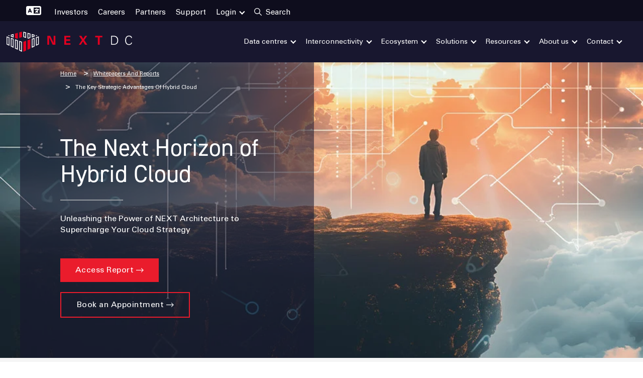

--- FILE ---
content_type: text/html; charset=UTF-8
request_url: https://www.nextdc.com/whitepapers-and-reports/the-key-strategic-advantages-of-hybrid-cloud
body_size: 22001
content:
<!doctype html><html lang="en"><head>
    <meta http-equiv="content-language" content="en">
    <meta charset="utf-8">
    <title>Report: The Next Horizon of Hybrid Cloud | NEXTDC</title>
    <link rel="shortcut icon" href="https://www.nextdc.com/hubfs/favicon.ico">
    <link rel="apple-touch-icon" href="https://www.nextdc.com/hubfs/favicon.ico">
    
   <meta name="date" content="2024-02-06 05:28:43">
    <meta name="description" content="Explore the strategic advantages of hybrid cloud computing, strategies and organisational benefits to supercharge your digital cloud strategy.">
<!--    <script src="//23251048.fs1.hubspotusercontent-na1.net/hubfs/23251048/hub_generated/template_assets/1/100712059198/1767835894551/template_jquery.min.js"></script>  -->
<!--    <link rel="stylesheet" href="https://use.typekit.net/cmd8evi.css">-->

    


	
	

    
<!--     <link rel="stylesheet" href="//23251048.fs1.hubspotusercontent-na1.net/hubfs/23251048/hub_generated/template_assets/1/98423672416/1767835886467/template_animate.min.css"> -->
<!--  <script src="//23251048.fs1.hubspotusercontent-na1.net/hubfs/23251048/hub_generated/template_assets/1/98423240963/1767835894016/template_wow.min.js"></script>  -->
<!--      <script src="https://cdnjs.cloudflare.com/ajax/libs/jquery/2.1.3/jquery.min.js"></script>
    <script src="https://cdnjs.cloudflare.com/ajax/libs/wow/1.1.2/wow.min.js"></script> -->

  <link rel="stylesheet" type="text/css" href="https://www.nextdc.com/hubfs/hub_generated/template_assets/1/98423672416/1767835886467/template_animate.min.css">
<!--     <script src="https://cdnjs.cloudflare.com/ajax/libs/jquery/2.1.3/jquery.min.js"></script> -->
    <!-- Google tag (gtag.js) -->
<script async src="https://www.googletagmanager.com/gtag/js?id=UA-23323171-10"></script>
<script async>
  window.dataLayer = window.dataLayer || [];
  function gtag(){dataLayer.push(arguments);}
  gtag('js', new Date());
  gtag('config', 'UA-23323171-10');
</script>
    
    <script src="https://www.nextdc.com/hubfs/hub_generated/template_assets/1/98423240963/1767835894016/template_wow.min.js"></script>
<link href="https://www.nextdc.com/hubfs/hub_generated/template_assets/1/100712059004/1767835897388/template_select2.min.css" rel="stylesheet">

    
    
     
<meta name="viewport" content="width=device-width, initial-scale=1">

    
    <meta property="og:description" content="Explore the strategic advantages of hybrid cloud computing, strategies and organisational benefits to supercharge your digital cloud strategy.">
    <meta property="og:title" content="Report: The Next Horizon of Hybrid Cloud | NEXTDC">
    <meta name="twitter:description" content="Explore the strategic advantages of hybrid cloud computing, strategies and organisational benefits to supercharge your digital cloud strategy.">
    <meta name="twitter:title" content="Report: The Next Horizon of Hybrid Cloud | NEXTDC">

    

    
    <style>
a.cta_button{-moz-box-sizing:content-box !important;-webkit-box-sizing:content-box !important;box-sizing:content-box !important;vertical-align:middle}.hs-breadcrumb-menu{list-style-type:none;margin:0px 0px 0px 0px;padding:0px 0px 0px 0px}.hs-breadcrumb-menu-item{float:left;padding:10px 0px 10px 10px}.hs-breadcrumb-menu-divider:before{content:'›';padding-left:10px}.hs-featured-image-link{border:0}.hs-featured-image{float:right;margin:0 0 20px 20px;max-width:50%}@media (max-width: 568px){.hs-featured-image{float:none;margin:0;width:100%;max-width:100%}}.hs-screen-reader-text{clip:rect(1px, 1px, 1px, 1px);height:1px;overflow:hidden;position:absolute !important;width:1px}
</style>

<link rel="stylesheet" href="https://www.nextdc.com/hubfs/hub_generated/template_assets/1/97917012806/1767835895654/template_main.min.css">
<link rel="stylesheet" href="https://www.nextdc.com/hubfs/hub_generated/template_assets/1/97918079407/1767835892513/template_child.css">
<link rel="stylesheet" href="https://www.nextdc.com/hubfs/hub_generated/template_assets/1/98050333044/1767835890427/template_owl.carousel.min.css">

  <style>
    

    

    

    

    

    

  </style>
  
<link rel="stylesheet" href="https://www.nextdc.com/hubfs/hub_generated/module_assets/1/98778333010/1744591739903/module_Child_Page_Header.min.css">
<link rel="stylesheet" href="https://www.nextdc.com/hubfs/hub_generated/module_assets/1/98966117407/1741829308215/module_Form_Section.min.css">
<style>
  @font-face {
    font-family: "Roboto";
    font-weight: 700;
    font-style: normal;
    font-display: swap;
    src: url("/_hcms/googlefonts/Roboto/700.woff2") format("woff2"), url("/_hcms/googlefonts/Roboto/700.woff") format("woff");
  }
  @font-face {
    font-family: "Roboto";
    font-weight: 300;
    font-style: normal;
    font-display: swap;
    src: url("/_hcms/googlefonts/Roboto/300.woff2") format("woff2"), url("/_hcms/googlefonts/Roboto/300.woff") format("woff");
  }
  @font-face {
    font-family: "Roboto";
    font-weight: 500;
    font-style: normal;
    font-display: swap;
    src: url("/_hcms/googlefonts/Roboto/500.woff2") format("woff2"), url("/_hcms/googlefonts/Roboto/500.woff") format("woff");
  }
  @font-face {
    font-family: "Roboto";
    font-weight: 400;
    font-style: normal;
    font-display: swap;
    src: url("/_hcms/googlefonts/Roboto/regular.woff2") format("woff2"), url("/_hcms/googlefonts/Roboto/regular.woff") format("woff");
  }
  @font-face {
    font-family: "Roboto";
    font-weight: 700;
    font-style: normal;
    font-display: swap;
    src: url("/_hcms/googlefonts/Roboto/700.woff2") format("woff2"), url("/_hcms/googlefonts/Roboto/700.woff") format("woff");
  }
  @font-face {
    font-family: "Inter";
    font-weight: 400;
    font-style: normal;
    font-display: swap;
    src: url("/_hcms/googlefonts/Inter/regular.woff2") format("woff2"), url("/_hcms/googlefonts/Inter/regular.woff") format("woff");
  }
  @font-face {
    font-family: "Inter";
    font-weight: 700;
    font-style: normal;
    font-display: swap;
    src: url("/_hcms/googlefonts/Inter/700.woff2") format("woff2"), url("/_hcms/googlefonts/Inter/700.woff") format("woff");
  }
  @font-face {
    font-family: "Inter";
    font-weight: 700;
    font-style: normal;
    font-display: swap;
    src: url("/_hcms/googlefonts/Inter/700.woff2") format("woff2"), url("/_hcms/googlefonts/Inter/700.woff") format("woff");
  }
  @font-face {
    font-family: "Rubik";
    font-weight: 400;
    font-style: normal;
    font-display: swap;
    src: url("/_hcms/googlefonts/Rubik/regular.woff2") format("woff2"), url("/_hcms/googlefonts/Rubik/regular.woff") format("woff");
  }
  @font-face {
    font-family: "Rubik";
    font-weight: 700;
    font-style: normal;
    font-display: swap;
    src: url("/_hcms/googlefonts/Rubik/700.woff2") format("woff2"), url("/_hcms/googlefonts/Rubik/700.woff") format("woff");
  }
  @font-face {
    font-family: "Rubik";
    font-weight: 700;
    font-style: normal;
    font-display: swap;
    src: url("/_hcms/googlefonts/Rubik/700.woff2") format("woff2"), url("/_hcms/googlefonts/Rubik/700.woff") format("woff");
  }
</style>

<!-- Editor Styles -->
<style id="hs_editor_style" type="text/css">
#hs_cos_wrapper_widget_1706750276500  { display: block !important; padding-left: 224px !important; padding-right: 224px !important }
#hs_cos_wrapper_widget_1706750276500  { display: block !important; padding-left: 224px !important; padding-right: 224px !important }
.dnd_area-row-0-force-full-width-section > .row-fluid {
  max-width: none !important;
}
/* HubSpot Non-stacked Media Query Styles */
@media (min-width:768px) {
  .dnd_area-row-2-vertical-alignment > .row-fluid {
    display: -ms-flexbox !important;
    -ms-flex-direction: row;
    display: flex !important;
    flex-direction: row;
  }
  .dnd_area-row-5-vertical-alignment > .row-fluid {
    display: -ms-flexbox !important;
    -ms-flex-direction: row;
    display: flex !important;
    flex-direction: row;
  }
  .cell_17055325462802-vertical-alignment {
    display: -ms-flexbox !important;
    -ms-flex-direction: column !important;
    -ms-flex-pack: center !important;
    display: flex !important;
    flex-direction: column !important;
    justify-content: center !important;
  }
  .cell_17055325462802-vertical-alignment > div {
    flex-shrink: 0 !important;
  }
  .cell_17055325462802-row-0-vertical-alignment > .row-fluid {
    display: -ms-flexbox !important;
    -ms-flex-direction: row;
    display: flex !important;
    flex-direction: row;
  }
  .cell_1706567107721-vertical-alignment {
    display: -ms-flexbox !important;
    -ms-flex-direction: column !important;
    -ms-flex-pack: center !important;
    display: flex !important;
    flex-direction: column !important;
    justify-content: center !important;
  }
  .cell_1706567107721-vertical-alignment > div {
    flex-shrink: 0 !important;
  }
  .cell_1705533273354-vertical-alignment {
    display: -ms-flexbox !important;
    -ms-flex-direction: column !important;
    -ms-flex-pack: center !important;
    display: flex !important;
    flex-direction: column !important;
    justify-content: center !important;
  }
  .cell_1705533273354-vertical-alignment > div {
    flex-shrink: 0 !important;
  }
  .cell_17055338598816-vertical-alignment {
    display: -ms-flexbox !important;
    -ms-flex-direction: column !important;
    -ms-flex-pack: center !important;
    display: flex !important;
    flex-direction: column !important;
    justify-content: center !important;
  }
  .cell_17055338598816-vertical-alignment > div {
    flex-shrink: 0 !important;
  }
}
/* HubSpot Styles (default) */
.dnd_area-row-0-padding {
  padding-top: 0px !important;
  padding-bottom: 0px !important;
  padding-left: 0px !important;
  padding-right: 0px !important;
}
.dnd_area-row-1-padding {
  padding-bottom: 0px !important;
}
.dnd_area-row-2-padding {
  padding-top: 0px !important;
  padding-bottom: 0px !important;
}
.dnd_area-row-4-background-layers {
  background-image: linear-gradient(rgba(24, 23, 47, 1), rgba(24, 23, 47, 1)) !important;
  background-position: left top !important;
  background-size: auto !important;
  background-repeat: no-repeat !important;
}
.dnd_area-row-5-background-layers {
  background-image: linear-gradient(rgba(24, 23, 47, 1), rgba(24, 23, 47, 1)) !important;
  background-position: left top !important;
  background-size: auto !important;
  background-repeat: no-repeat !important;
}
.cell_17055338598816-padding {
  padding-left: 0px !important;
  padding-right: 0px !important;
}
.cell_17055338598816-row-0-padding {
  padding-bottom: 30px !important;
}
.cell_17055338598816-row-1-padding {
  padding-bottom: 0px !important;
}
.module_170553385988110-hidden {
  display: block !important;
}
</style>
    



<script src="https://cdnjs.cloudflare.com/ajax/libs/jquery/3.6.0/jquery.min.js"></script>
<script async defer src="https://cdnjs.cloudflare.com/ajax/libs/jquery-migrate/3.3.2/jquery-migrate.min.js"></script>

    
    <link rel="canonical" href="https://www.nextdc.com/whitepapers-and-reports/the-key-strategic-advantages-of-hybrid-cloud">

<script>
  $(document).ready(function() {
  const allImgs = document.querySelectorAll('img');

// Loop through the collection of img elements and add the "loading" attribute with the value of "lazy"
allImgs.forEach(img => {
  img.setAttribute('loading', 'lazy');
});
  });
 
</script>

<!-- Hotjar Tracking Code for my site -->
<script>
    (function(h,o,t,j,a,r){
        h.hj=h.hj||function(){(h.hj.q=h.hj.q||[]).push(arguments)};
        h._hjSettings={hjid:3542854,hjsv:6};
        a=o.getElementsByTagName('head')[0];
        r=o.createElement('script');r.async=1;
        r.src=t+h._hjSettings.hjid+j+h._hjSettings.hjsv;
        a.appendChild(r);
    })(window,document,'https://static.hotjar.com/c/hotjar-','.js?sv=');
</script>

<!-- RB2B Tracking Code for my site -->

<script>!function () {var reb2b = window.reb2b = window.reb2b || [];if (reb2b.invoked) return;reb2b.invoked = true;reb2b.methods = ["identify", "collect"];reb2b.factory = function (method) {return function () {var args = Array.prototype.slice.call(arguments);args.unshift(method);reb2b.push(args);return reb2b;};};for (var i = 0; i < reb2b.methods.length; i++) {var key = reb2b.methods[i];reb2b[key] = reb2b.factory(key);}reb2b.load = function (key) {var script = document.createElement("script");script.type = "text/javascript";script.async = true;script.src = "https://s3-us-west-2.amazonaws.com/b2bjsstore/b/" + key + "/W6Z57H08KROX.js.gz";var first = document.getElementsByTagName("script")[0];first.parentNode.insertBefore(script, first);};reb2b.SNIPPET_VERSION = "1.0.1";reb2b.load("W6Z57H08KROX");}();</script>

<meta property="og:image" content="https://www.nextdc.com/hubfs/Hybrid-cloud-resized.jpg">
<meta property="og:image:width" content="2000">
<meta property="og:image:height" content="1333">
<meta property="og:image:alt" content="Strategic Advantages of Hybrid Cloud">
<meta name="twitter:image" content="https://www.nextdc.com/hubfs/Hybrid-cloud-resized.jpg">
<meta name="twitter:image:alt" content="Strategic Advantages of Hybrid Cloud">

<meta property="og:url" content="https://www.nextdc.com/whitepapers-and-reports/the-key-strategic-advantages-of-hybrid-cloud">
<meta name="twitter:card" content="summary_large_image">
<meta http-equiv="content-language" content="en">





<style>
  .form-context-heading {
    color: white;
  }
  
  label.hs-form-booleancheckbox-display a {
    color: red;
}

    label.hs-form-booleancheckbox-display {
    color: white;
}
  

.submitted-message a {
    color: red; /* Link color */
}
  
.submitted-message {
    color: white !important; /* text color */
}


</style>

    


    
 <link rel="stylesheet" href="https://www.nextdc.com/hubfs/hub_generated/template_assets/1/104384876711/1767835892787/template_jquery-simple-mobilemenu-slide.min.css">
    <script src="https://www.nextdc.com/hubfs/hub_generated/template_assets/1/104384876710/1767835896201/template_jquery-simple-mobilemenu.min.js" async defer></script>
    <link rel="stylesheet" href="https://cdnjs.cloudflare.com/ajax/libs/font-awesome/6.2.0/css/fontawesome.min.css">
<link rel="stylesheet" href="https://cdnjs.cloudflare.com/ajax/libs/font-awesome/6.2.0/css/solid.min.css">
    <!-- Google Tag Manager -->
<script async defer>(function(w,d,s,l,i){w[l]=w[l]||[];w[l].push({'gtm.start':
new Date().getTime(),event:'gtm.js'});var f=d.getElementsByTagName(s)[0],
j=d.createElement(s),dl=l!='dataLayer'?'&l='+l:'';j.async=true;j.src=
'https://www.googletagmanager.com/gtm.js?id='+i+dl;f.parentNode.insertBefore(j,f);
})(window,document,'script','dataLayer','GTM-NQ2SPC');</script>
<!-- End Google Tag Manager -->
   <!-- Bombora Tag --> 
<script async defer>
(function (w,d,t) {
  _ml = w._ml || {};
  _ml.eid = '90860';
  _ml.cid = 'NDC';
  var s, cd, tag; s = d.getElementsByTagName(t)[0]; cd = new Date();
  tag = d.createElement(t); tag.async = 1;
  tag.src = 'https://ml314.com/tag.aspx?' + cd.getDate() + cd.getMonth();
  s.parentNode.insertBefore(tag, s);
})(window,document,'script');
</script>
<!--End Bombora Tag -->

  <meta name="generator" content="HubSpot"></head>
  <body>
    <!-- Google Tag Manager (noscript) -->
<noscript><iframe src="https://www.googletagmanager.com/ns.html?id=GTM-NQ2SPC" height="0" width="0" style="display:none;visibility:hidden"></iframe></noscript>
<!-- End Google Tag Manager (noscript) -->
    <div class="body-wrapper   hs-content-id-153422399269 hs-site-page page ">
      
        <div data-global-resource-path="nextDC/templates/partials/header.html"><div id="hs_cos_wrapper_Navbar_with_Menu" class="hs_cos_wrapper hs_cos_wrapper_widget hs_cos_wrapper_type_module" style="" data-hs-cos-general-type="widget" data-hs-cos-type="module">



<header class="kl-header noprint ">
  
  <div class="search-section">
    <div class="content-wrapper">
      <div class="search-close">
      </div>
      <div class="hs-search-field"> 
        <div class="hs-search-field__bar"> 
          <form action="/hs-search-results">
            <input type="text" class="hs-search-field__input" name="term" autocomplete="off" aria-label="Search" placeholder="What are you looking for?">
            <input type="hidden" name="type" value="SITE_PAGE">
            <input type="hidden" name="type" value="LANDING_PAGE">
            <input type="hidden" name="type" value="BLOG_POST">

            <input type="hidden" name="type" value="KNOWLEDGE_ARTICLE">

          </form>
        </div>

      </div>
    </div>

  </div> 

  <div class="top-nav">
    <div class="content-wrapper2">
      <ul class="kl-navbar__menu">
        
        
          <!--<li class="kl-navbar__item kl-navbar__parent top-nav-parent translate-menu" id="google_translate_element">-->
          <li class="kl-navbar_item translate-icon">
            <a class="kl-navbar__button" href="javascript:void(0)" onclick="event.preventDefault()">
              <span>
                <svg xmlns="http://www.w3.org/2000/svg" viewbox="0 0 640 512" fill="white" style="width: 30px"><path d="M0 128C0 92.7 28.7 64 64 64H256h48 16H576c35.3 0 64 28.7 64 64V384c0 35.3-28.7 64-64 64H320 304 256 64c-35.3 0-64-28.7-64-64V128zm320 0V384H576V128H320zM178.3 175.9c-3.2-7.2-10.4-11.9-18.3-11.9s-15.1 4.7-18.3 11.9l-64 144c-4.5 10.1 .1 21.9 10.2 26.4s21.9-.1 26.4-10.2l8.9-20.1h73.6l8.9 20.1c4.5 10.1 16.3 14.6 26.4 10.2s14.6-16.3 10.2-26.4l-64-144zM160 233.2L179 276H141l19-42.8zM448 164c11 0 20 9 20 20v4h44 16c11 0 20 9 20 20s-9 20-20 20h-2l-1.6 4.5c-8.9 24.4-22.4 46.6-39.6 65.4c.9 .6 1.8 1.1 2.7 1.6l18.9 11.3c9.5 5.7 12.5 18 6.9 27.4s-18 12.5-27.4 6.9l-18.9-11.3c-4.5-2.7-8.8-5.5-13.1-8.5c-10.6 7.5-21.9 14-34 19.4l-3.6 1.6c-10.1 4.5-21.9-.1-26.4-10.2s.1-21.9 10.2-26.4l3.6-1.6c6.4-2.9 12.6-6.1 18.5-9.8l-12.2-12.2c-7.8-7.8-7.8-20.5 0-28.3s20.5-7.8 28.3 0l14.6 14.6 .5 .5c12.4-13.1 22.5-28.3 29.8-45H448 376c-11 0-20-9-20-20s9-20 20-20h52v-4c0-11 9-20 20-20z" /></svg>
              </span>
            </a>
          </li>
          <li class="kl-navbar_item translate-menu" id="google_translate_element">
          </li>
        
        
        <li class="kl-navbar__item">
          
          
          <a class="kl-navbar__button  " href="https://www.nextdc.com/investor-centre">
            <span>Investors</span>
          </a>
          
        </li>
        
        <li class="kl-navbar__item">
          
          
          <a class="kl-navbar__button  " href="https://www.nextdc.com/careers">
            <span>Careers</span>
          </a>
          
        </li>
        
        <li class="kl-navbar__item">
          
          
          <a class="kl-navbar__button  " href="https://www.nextdc.com/ecosystem/channel-partner-program">
            <span>Partners</span>
          </a>
          
        </li>
        
        <li class="kl-navbar__item">
          
          
          <a class="kl-navbar__button  " href="https://www.nextdc.com/customer-support">
            <span>Support</span>
          </a>
          
        </li>
        
        <li class="kl-navbar__item kl-navbar__parent  top-nav-parent">
          
          
          <a class="kl-navbar__button  " href="javascript:void(0);">
            <span>Login</span>
          </a>
          
          <ul class="top-submenu">
            
            <li class="submenu__item">
              
              <a class="submenu__button" href="https://www.onedc.com/">
                <span>ONEDC</span>
              </a>
            </li>
            
            <li class="submenu__item">
              
              <a class="submenu__button" href="https://portal.axonvx.com/">
                <span>AXON</span>
              </a>
            </li>
            
            <li class="submenu__item">
              
              <a class="submenu__button" href="https://info.nextdc.com/nextdc-partner-hub-login-page">
                <span>Partner Hub</span>
              </a>
            </li>
            
          </ul>
          
        </li>
        
        <li class="kl-navbar__item">
          
          
          <a class="kl-navbar__button  " href="javascript:void(0);">
            <span>Search</span>
          </a>
          
        </li>
        
        
      </ul>

    </div>
  </div>
  <nav class="kl-navbar" id="main-header">
    
    

  

    

    

    

    

    

    

  

  

  

  

  

  

  
    <a href="https://www.nextdc.com">
    

  
    

  

  

  
    
  

  <img src="https://www.nextdc.com/hubfs/nextDCLogo.svg" alt="NextDC Logo" style="max-width: 100%; height: auto;" class="kl-navbar__logo">
    </a>
  
    

    <div class="kl-navbar__mobile">
      
      
      <ul class="mobile_menu">
        
        <li>
          <a href="javascript:%20void(0)">Data centres</a>
          <ul class="submenu level1">
            
            <li><a href="https://www.nextdc.com/data-centres">Data centres</a></li>
                          
            
            

            
            <li>
              <div class="section-heading">
                
                
                <a href="#" class="">
                  Australia </a>
              </div>
            </li>
            <!--                            <a class="" href="javascript: void(0)">Australia</a> -->
            <!--                        <ul class="submenu level2">  -->
            
            
            <li><a class="" href="javascript:%20void(0)">Sydney</a>
              <ul class="submenu">
                
                <li><a href="https://www.nextdc.com/data-centres/sydney-data-centres-colocation">Sydney</a></li>
                  
                

                <li>
                  
                  
                  <a href="https://www.nextdc.com/data-centres/sydney-data-centres/s1-sydney" class="leaf-link">S1 Macquarie Park </a>
                </li>
                

                <li>
                  
                  
                  <a href="https://www.nextdc.com/data-centres/sydney-data-centres/s2-sydney" class="leaf-link">S2 Macquarie Park </a>
                </li>
                

                <li>
                  
                  
                  <a href="https://www.nextdc.com/data-centres/sydney-data-centres/s3-sydney" class="leaf-link">S3 Artarmon </a>
                </li>
                

                <li>
                  
                  
                  <a href="https://www.nextdc.com/data-centres/sydney-data-centres/s4-sydney" class="leaf-link">S4 Horsley Park (In Planning) </a>
                </li>
                

                <li>
                  
                  
                  <a href="https://www.nextdc.com/data-centres/sydney-data-centres/s5-sydney" class="leaf-link">S5 Macquarie Park (In planning) </a>
                </li>
                

                <li>
                  
                  
                  <a href="https://www.nextdc.com/data-centres/sydney-data-centres/s6-sydney" class="leaf-link">S6 Artarmon </a>
                </li>
                
                
                
              </ul>
            </li>
            
            
            
            <li><a class="" href="javascript:%20void(0)">Melbourne</a>
              <ul class="submenu">
                
                <li><a href="https://www.nextdc.com/data-centres/melbourne-data-centres-colocation">Melbourne</a></li>
                  
                

                <li>
                  
                  
                  <a href="https://www.nextdc.com/data-centres/melbourne-data-centres/m1-melbourne" class="leaf-link">M1 Port Melbourne </a>
                </li>
                

                <li>
                  
                  
                  <a href="https://www.nextdc.com/data-centres/melbourne-data-centres/m2-melbourne" class="leaf-link">M2 Tullamarine </a>
                </li>
                

                <li>
                  
                  
                  <a href="https://www.nextdc.com/data-centres/melbourne-data-centres/m3-melbourne" class="leaf-link">M3 West Footscray  </a>
                </li>
                

                <li>
                  
                  
                  <a href="https://www.nextdc.com/data-centres/melbourne-data-centres/m4-melbourne" class="leaf-link">M4 Port Melbourne (In Planning) </a>
                </li>
                
                
                
              </ul>
            </li>
            
            
            
            <li><a class="" href="javascript:%20void(0)">Brisbane</a>
              <ul class="submenu">
                
                <li><a href="https://www.nextdc.com/data-centres/brisbane-data-centres-colocation">Brisbane</a></li>
                  
                

                <li>
                  
                  
                  <a href="https://www.nextdc.com/data-centres/brisbane-data-centres/b1-brisbane" class="leaf-link">B1 Brisbane </a>
                </li>
                

                <li>
                  
                  
                  <a href="https://www.nextdc.com/data-centres/brisbane-data-centres/b2-brisbane" class="leaf-link">B2 Brisbane </a>
                </li>
                
                
                
              </ul>
            </li>
            
            
            
            <li><a class="" href="javascript:%20void(0)">Perth</a>
              <ul class="submenu">
                
                <li><a href="https://www.nextdc.com/data-centres/perth-data-centres-colocation">Perth</a></li>
                  
                

                <li>
                  
                  
                  <a href="https://www.nextdc.com/data-centres/perth-data-centres/p1-perth" class="leaf-link">P1 Malaga </a>
                </li>
                

                <li>
                  
                  
                  <a href="https://www.nextdc.com/data-centres/perth-data-centres/p2-perth" class="leaf-link">P2 Perth </a>
                </li>
                
                
                
              </ul>
            </li>
            
            
            
            <li><a class="" href="javascript:%20void(0)">Port Hedland</a>
              <ul class="submenu">
                
                <li><a href="https://www.nextdc.com/data-centres/port-hedland-data-centre-colocation">Port Hedland</a></li>
                  
                
                
                
                <li class="hidden">
                  <a href="https://www.nextdc.com/data-centres/port-hedland-data-centre-colocation" class="leaf-link">Learn more about PH1 Port Hedland </a>
                </li>
                
              </ul>
            </li>
            
            
            
            <li><a class="" href="javascript:%20void(0)">Canberra</a>
              <ul class="submenu">
                
                <li><a href="https://www.nextdc.com/data-centres/canberra-data-centres-colocation">Canberra</a></li>
                  
                
                
                
                <li class="hidden">
                  <a href="https://www.nextdc.com/data-centres/canberra-data-centres-colocation" class="leaf-link">Learn more about our C1 Canberra </a>
                </li>
                
              </ul>
            </li>
            
            
            
            <li><a class="" href="javascript:%20void(0)">Adelaide</a>
              <ul class="submenu">
                
                <li><a href="https://www.nextdc.com/data-centres/adelaide-data-centres-colocation">Adelaide</a></li>
                  
                
                
                
                <li class="hidden">
                  <a href="https://www.nextdc.com/data-centres/adelaide-data-centres-colocation" class="leaf-link">Learn more about A1 Adelaide  </a>
                </li>
                
              </ul>
            </li>
            
            
            
            <li><a class="" href="javascript:%20void(0)">Darwin</a>
              <ul class="submenu">
                
                <li><a href="https://www.nextdc.com/data-centres/darwin-data-centres-colocation">Darwin</a></li>
                  
                
                
                
                <li class="hidden">
                  <a href="https://www.nextdc.com/data-centres/darwin-data-centres-colocation" class="leaf-link">Learn more about D1 Darwin </a>
                </li>
                
              </ul>
            </li>
            
            
            
            <li><a class="" href="javascript:%20void(0)">Sunshine Coast</a>
              <ul class="submenu">
                
                <li><a href="https://www.nextdc.com/data-centres/sunshine-coast-data-centres-colocation">Sunshine Coast</a></li>
                  
                
                
                
                <li class="hidden">
                  <a href="https://www.nextdc.com/data-centres/sunshine-coast-data-centres-colocation" class="leaf-link">Learn more about SC1 Sunshine Coast </a>
                </li>
                
              </ul>
            </li>
            
            
            
            <li><a class="" href="javascript:%20void(0)">Newman</a>
              <ul class="submenu">
                
                <li><a href="https://www.nextdc.com/data-centres/newman-data-centre-colocation">Newman</a></li>
                  
                
                
                
                <li class="hidden">
                  <a href="https://www.nextdc.com/data-centres/newman-data-centre" class="leaf-link">Learn more about NE1 Newman </a>
                </li>
                
              </ul>
            </li>
            
            
            <!--                          </ul> -->
            <!--         </li> -->
            

            
            
            

            
            <li>
              <div class="section-heading">
                
                
                <a href="#" class="">
                  International </a>
              </div>
            </li>
            <!--                            <a class="" href="javascript: void(0)">International</a> -->
            <!--                        <ul class="submenu level2">  -->
            
            
            <li><a class="" href="javascript:%20void(0)">New Zealand</a>
              <ul class="submenu">
                
                <li><a href="https://www.nextdc.com/data-centres/new-zealand-data-centres-colocation">New Zealand</a></li>
                  
                
                
                
                <li class="hidden">
                  <a href="https://www.nextdc.com/data-centres/new-zealand-data-centres-colocation" class="leaf-link">Learn more about AK1 New Zealand (In Development) </a>
                </li>
                
              </ul>
            </li>
            
            
            
            <li><a class="" href="javascript:%20void(0)">Japan</a>
              <ul class="submenu">
                
                <li><a href="https://www.nextdc.com/data-centres/japan-data-centres-colocation">Japan</a></li>
                  
                
                
                
                <li class="hidden">
                  <a href="https://www.nextdc.com/data-centres/japan-data-centres-colocation" class="leaf-link">Learn more about TK1 Japan                  (In Planning) </a>
                </li>
                
              </ul>
            </li>
            
            
            
            <li><a class="" href="javascript:%20void(0)">Malaysia</a>
              <ul class="submenu">
                
                <li><a href="https://www.nextdc.com/data-centres/malaysia-data-centres-colocation">Malaysia</a></li>
                  
                
                
                
                <li class="hidden">
                  <a href="https://www.nextdc.com/data-centres/malaysia-data-centres-colocation" class="leaf-link">Learn more about KL1 Malaysia (In Development) </a>
                </li>
                
              </ul>
            </li>
            
            
            <!--                          </ul> -->
            <!--         </li> -->
            

            
            
          </ul>
        </li> 
        
        <li>
          <a href="javascript:%20void(0)">Interconnectivity</a>
          <ul class="submenu level1">
            
            <li><a href="https://www.nextdc.com/interconnectivity">Interconnectivity</a></li>
                          
            
            

            
            
            
            <li><a class="" href="javascript:%20void(0)">Cloud Access</a>
              <ul class="submenu">
                
                <li>
                  
                  
                  <a href="https://www.nextdc.com/interconnectivity/cloud/public-cloud" class="leaf-link">Public Cloud </a>
                </li>
                
                <li>
                  
                  
                  <a href="https://www.nextdc.com/interconnectivity/cloud/private-cloud" class="leaf-link">Private Cloud </a>
                </li>
                
                <li>
                  
                  
                  <a href="https://www.nextdc.com/interconnectivity/cloud/hybrid-cloud" class="leaf-link">Hybrid Cloud </a>
                </li>
                
                <li>
                  
                  
                  <a href="https://www.nextdc.com/interconnectivity/cloud/microsoft-azure-express-route" class="leaf-link">Azure ExpressRoute </a>
                </li>
                
                <li>
                  
                  
                  <a href="https://www.nextdc.com/interconnectivity/cloud/aws-direct-connect" class="leaf-link">AWS Direct Connect </a>
                </li>
                
                <li>
                  
                  
                  <a href="https://www.nextdc.com/interconnectivity/cloud/google-cloud-interconnect" class="leaf-link">Google Cloud Interconnect </a>
                </li>
                
                <li>
                  
                  
                  <a href="https://www.nextdc.com/interconnectivity/cloud/ibm-direct-link" class="leaf-link">IBM Cloud Direct Link </a>
                </li>
                
                <li>
                  
                  
                  <a href="https://www.nextdc.com/interconnectivity/cloud/oracle-fast-connect" class="leaf-link">Oracle FastConnect </a>
                </li>
                
              </ul>
            </li>
            
            
            
            <li><a class="" href="javascript:%20void(0)">Connectivity</a>
              <ul class="submenu">
                
                <li>
                  
                  
                  <a href="https://www.nextdc.com/interconnectivity/connectivity/cross-connects" class="leaf-link">Cross Connects </a>
                </li>
                
                <li>
                  
                  
                  <a href="https://www.nextdc.com/interconnectivity/connectivity/data-centre-interconnects" class="leaf-link">Data Centre Interconnects </a>
                </li>
                
                <li>
                  
                  
                  <a href="https://www.nextdc.com/interconnectivity/connectivity/internet-solutions" class="leaf-link">Internet Solutions </a>
                </li>
                
                <li>
                  
                  
                  <a href="https://www.nextdc.com/interconnectivity/connectivity/axon-virtual-connects" class="leaf-link">AXON Interconnectivity Platform </a>
                </li>
                
                <li>
                  
                  
                  <a href="https://www.nextdc.com/interconnectivity/connectivity/carrier-neutral-data-centre" class="leaf-link">Carrier Neutral Data Centres </a>
                </li>
                
              </ul>
            </li>
            
            
            
            <li>
              
              
              <a href="https://www.nextdc.com/interconnectivity/international-networks" class="leaf-link">International Networks </a>
            </li>    
            
            
            
            <li>
              
              
              <a href="https://www.nextdc.com/interconnectivity/peering" class="leaf-link">Peering </a>
            </li>    
            
            

            

            
            
          </ul>
        </li> 
        
        <li>
          <a href="javascript:%20void(0)">Ecosystem</a>
          <ul class="submenu level1">
            
            <li><a href="https://www.nextdc.com/ecosystem">Ecosystem</a></li>
                          
            
            
            
            <li>
              
              

              <a href="https://www.nextdc.com/ecosystem" class="leaf-link">
                <span>Find a partner</span>
              </a>
            </li>
            
            <li>
              
              

              <a href="https://www.nextdc.com/ecosystem/channel-partner-program" class="leaf-link">
                <span>Channel Partner Program</span>
              </a>
            </li>
            
            <li>
              
              

              <a href="https://www.nextdc.com/ecosystem" class="leaf-link">
                <span>Explore partner ecosystem</span>
              </a>
            </li>
            
            <li>
              
              

              <a href="https://info.nextdc.com/nextdc-partner-hub-login-page" class="leaf-link">
                <span>Access Partner Hub</span>
              </a>
            </li>
            
            
            
          </ul>
        </li> 
        
        <li>
          <a href="javascript:%20void(0)">Solutions</a>
          <ul class="submenu level1">
            
            <li><a href="https://www.nextdc.com/solutions">Solutions</a></li>
                          
            
            

            
            
            
            <li><a class="" href="javascript:%20void(0)">Colocation</a>
              <ul class="submenu">
                
                <li>
                  
                  
                  <a href="https://www.nextdc.com/solutions/colocation/racks-cabinets-cages-and-suites" class="leaf-link">Rackspaces, Cages and Suites </a>
                </li>
                
                <li>
                  
                  
                  <a href="https://www.nextdc.com/solutions/colocation/rackspace-solution" class="leaf-link">Rack spaces </a>
                </li>
                
                <li>
                  
                  
                  <a href="https://www.nextdc.com/solutions/colocation/private-cage-solutions" class="leaf-link">Private cages </a>
                </li>
                
                <li>
                  
                  
                  <a href="https://www.nextdc.com/solutions/colocation/data-centre-private-suite" class="leaf-link">Private suites </a>
                </li>
                
                <li>
                  
                  
                  <a href="https://www.nextdc.com/solutions/colocation/high-density-colocation" class="leaf-link">High Performance Computing </a>
                </li>
                
                <li>
                  
                  
                  <a href="https://www.nextdc.com/solutions/colocation/remote-hands" class="leaf-link">Remote Hands </a>
                </li>
                
                <li>
                  
                  
                  <a href="https://www.nextdc.com/solutions/colocation/data-centre-amenities" class="leaf-link">Amenities </a>
                </li>
                
              </ul>
            </li>
            
            
            
            <li>
              
              
              <a href="https://www.nextdc.com/solutions/mission-critical-spaces" class="leaf-link">Mission Critical Spaces (MCX) </a>
            </li>    
            
            
            
            <li>
              
              
              <a href="https://www.nextdc.com/solutions/dc-migration-projects" class="leaf-link">Data Centre Migration and Relocation </a>
            </li>    
            
            
            
            <li><a class="" href="javascript:%20void(0)">Environmental Sustainability</a>
              <ul class="submenu">
                
                <li>
                  
                  
                  <a href="https://www.nextdc.com/solutions/sustainability/asset-disposal-and-destruction" class="leaf-link">E-Waste Recycling, IT Asset Destruction and Disposal  </a>
                </li>
                
                <li>
                  
                  
                  <a href="https://www.nextdc.com/solutions/sustainability/carbon-neutral" class="leaf-link">Carbon Neutral (NEXTneutral) </a>
                </li>
                
              </ul>
            </li>
            
            
            
            <li><a class="" href="javascript:%20void(0)">Build-to-Suit and Wholesale Data Centre Solutions</a>
              <ul class="submenu">
                
                <li>
                  
                  
                  <a href="https://www.nextdc.com/solutions/build-to-suit-wholesale-data-centre/build-to-suit" class="leaf-link">Build-to-Suit Data Centres </a>
                </li>
                
                <li>
                  
                  
                  <a href="https://www.nextdc.com/solutions/build-to-suit-wholesale-data-centre/wholesale-data-centres" class="leaf-link">Wholesale Data Centres </a>
                </li>
                
              </ul>
            </li>
            
            
            
            <li>
              
              
              <a href="https://www.nextdc.com/solutions/business-continuity-and-disaster-recovery" class="leaf-link">Disaster Recovery and Business Continuity </a>
            </li>    
            
            
            
            <li>
              
              
              <a href="https://www.nextdc.com/solutions/security-risk-and-compliance" class="leaf-link">Security and Compliance </a>
            </li>    
            
            
            
            <li>
              
              
              <a href="https://www.nextdc.com/solutions/edge-data-centres" class="leaf-link">Edge Data Centres </a>
            </li>    
            
            
            
            <li><a class="" href="javascript:%20void(0)">Self Service Portals</a>
              <ul class="submenu">
                
                <li>
                  
                  
                  <a href="https://www.nextdc.com/solutions/self-service-portals/onedc-account-management" class="leaf-link">ONEDC Self Service Hub </a>
                </li>
                
                <li>
                  
                  
                  <a href="https://www.nextdc.com/interconnectivity/connectivity/axon-virtual-connects" class="leaf-link">AXON Virtual Connections Hub </a>
                </li>
                
              </ul>
            </li>
            
            
            
            <li>
              
              
              <a href="https://www.nextdc.com/scalable-government-infrastructure" class="leaf-link">Government Solutions </a>
            </li>    
            
            
            
            <li>
              
              
              <a href="https://www.nextdc.com/ai-liquid-cooling-solutions" class="leaf-link">Liquid Cooling </a>
            </li>    
            
            

            

            
            
          </ul>
        </li> 
        
        <li>
          <a href="javascript:%20void(0)">Resources</a>
          <ul class="submenu level1">
            
            <li><a href="https://www.nextdc.com/resources">Resources</a></li>
                          
            
            
            
            <li>
              
              

              <a href="https://www.nextdc.com/resources?type=insights" class="leaf-link">
                <span>Insights</span>
              </a>
            </li>
            
            <li>
              
              

              <a href="https://www.nextdc.com/resources?type=news" class="leaf-link">
                <span>News</span>
              </a>
            </li>
            
            <li>
              
              

              <a href="https://www.nextdc.com/resources?type=customer-stories" class="leaf-link">
                <span>Customer stories</span>
              </a>
            </li>
            
            <li>
              
              

              <a href="https://www.nextdc.com/resources?type=facility-specifications" class="leaf-link">
                <span>Facility specifications</span>
              </a>
            </li>
            
            <li>
              
              

              <a href="https://www.nextdc.com/resources?type=whitepapers" class="leaf-link">
                <span>Whitepapers and reports</span>
              </a>
            </li>
            
            <li>
              
              

              <a href="https://www.nextdc.com/resources?type=videos" class="leaf-link">
                <span>Videos</span>
              </a>
            </li>
            
            
            
          </ul>
        </li> 
        
        <li>
          <a href="javascript:%20void(0)">About us</a>
          <ul class="submenu level1">
            
            <li><a href="https://www.nextdc.com/about-us">About us</a></li>
                          
            
            
            
            <li>
              
              

              <a href="https://www.nextdc.com/about-us/health-and-safety" class="leaf-link">
                <span>Health and Safety</span>
              </a>
            </li>
            
            <li>
              
              

              <a href="https://www.nextdc.com/about-us/environmental-sustainability" class="leaf-link">
                <span>Environmental Sustainability</span>
              </a>
            </li>
            
            <li>
              
              

              <a href="https://www.nextdc.com/investor-centre/corporate-governance" class="leaf-link">
                <span>Corporate Governance</span>
              </a>
            </li>
            
            <li>
              
              

              <a href="https://www.nextdc.com/about-us/certifications" class="leaf-link">
                <span>Certifications</span>
              </a>
            </li>
            
            <li>
              
              

              <a href="https://www.nextdc.com/about-us/awards" class="leaf-link">
                <span>Awards</span>
              </a>
            </li>
            
            <li>
              
              

              <a href="https://www.nextdc.com/resources?type=customer-stories" class="leaf-link">
                <span>Customer Stories</span>
              </a>
            </li>
            
            <li>
              
              

              <a href="https://www.nextdc.com/about-us/our-history" class="leaf-link">
                <span>Our History</span>
              </a>
            </li>
            
            <li>
              
              

              <a href="https://www.nextdc.com/about-us/our-leadership" class="leaf-link">
                <span>Leadership &amp; Board</span>
              </a>
            </li>
            
            <li>
              
              

              <a href="https://www.nextdc.com/about-us/security-risk-management" class="leaf-link">
                <span>Security Risk Management</span>
              </a>
            </li>
            
            <li>
              
              

              <a href="https://www.nextdc.com/about-us/nextdc-ventures" class="leaf-link">
                <span>NEXTDC Ventures</span>
              </a>
            </li>
            
            
            
          </ul>
        </li> 
        

        
        
        
        <li>
          
          
          <a href="https://www.nextdc.com/investor-centre">
            <span>Investors</span>
          </a>
          
        </li>
        
        
        
        <li>
          
          
          <a href="https://www.nextdc.com/careers">
            <span>Careers</span>
          </a>
          
        </li>
        
        
        
        <li>
          
          
          <a href="https://www.nextdc.com/ecosystem/channel-partner-program">
            <span>Partners</span>
          </a>
          
        </li>
        
        
        
        <li>
          
          
          <a href="https://www.nextdc.com/customer-support">
            <span>Support</span>
          </a>
          
        </li>
        
        
        
        <li>
          
          
          <a href="javascript:void(0)">
            <span>Login</span>
          </a>
          
          <ul class="submenu">
            
            <li>
              
              <a href="https://www.onedc.com/">
                <span>ONEDC</span>
              </a>
            </li>
            
            <li>
              
              <a href="https://portal.axonvx.com/">
                <span>AXON</span>
              </a>
            </li>
            
            <li>
              
              <a href="https://info.nextdc.com/nextdc-partner-hub-login-page">
                <span>Partner Hub</span>
              </a>
            </li>
            
          </ul>
          
        </li>
        
        
        
        
        
        

        
        <li>
          
          <a href="https://www.nextdc.com/contact">Contact Us</a>
          
        </li>
        
        
        <li>
          
          <a href="tel:136398">136 398</a>
          
        </li>
        
      </ul>
    </div>
    <div class="kl-navbar__content lg-nav">

      <ul class="kl-navbar__menu"> 
        
        
        
        <li class="kl-navbar__item kl-navbar__parent ">
          <a href="https://www.nextdc.com/data-centres" class="kl-navbar__button kl-navbar__dropdown" data-href="{url={type=CONTENT, content_id=107450089763, href=https://www.nextdc.com/data-centres, href_with_scheme=null}, open_in_new_tab=false, no_follow=false, sponsored=false, user_generated_content=false, rel=}">
            <span>Data centres</span>
          </a>
          <div class="kl-navbar__panel">
            <div class="kl-navbar__panel-wrapper">
              <div class="left-section">
                
                <div class="menu-section-alt-2">
                  
                  <div class="section-heading">
                    Australia
                  </div>
                  
                  
                  <div class="section-item section-item-alt2 no-arrow">
                    
                    
                    
                    
                    <a class="section-item-title section-item-title-with-link section-item-title-link leaf-link" href="https://www.nextdc.com/data-centres/sydney-data-centres-colocation">
                      <div class="section-item-title">Sydney</div>
                    </a>
                    
                    
                    <div class="right-section">
                      <div class="right-section-text">
                        
                      </div>
                      <ul class="sub-menu">
                        
                        
                        <li class="submenu__item">
                          
                          
                          <a href="https://www.nextdc.com/data-centres/sydney-data-centres/s1-sydney" class="leaf-link">
                            <span>S1 Macquarie Park</span>
                          </a>
                        </li>
                        
                        <li class="submenu__item">
                          
                          
                          <a href="https://www.nextdc.com/data-centres/sydney-data-centres/s2-sydney" class="leaf-link">
                            <span>S2 Macquarie Park</span>
                          </a>
                        </li>
                        
                        <li class="submenu__item">
                          
                          
                          <a href="https://www.nextdc.com/data-centres/sydney-data-centres/s3-sydney" class="leaf-link">
                            <span>S3 Artarmon</span>
                          </a>
                        </li>
                        
                        <li class="submenu__item">
                          
                          
                          <a href="https://www.nextdc.com/data-centres/sydney-data-centres/s4-sydney" class="leaf-link">
                            <span>S4 Horsley Park (In Planning)</span>
                          </a>
                        </li>
                        
                        <li class="submenu__item">
                          
                          
                          <a href="https://www.nextdc.com/data-centres/sydney-data-centres/s5-sydney" class="leaf-link">
                            <span>S5 Macquarie Park (In planning)</span>
                          </a>
                        </li>
                        
                        <li class="submenu__item">
                          
                          
                          <a href="https://www.nextdc.com/data-centres/sydney-data-centres/s6-sydney" class="leaf-link">
                            <span>S6 Artarmon</span>
                          </a>
                        </li>
                        
                      </ul>
                      <div class="kl-rich-text__buttons">
                        
                        
                      </div>
                    </div>
                    
                    
                  </div>
                  
                  <div class="section-item section-item-alt2 no-arrow">
                    
                    
                    
                    
                    <a class="section-item-title section-item-title-with-link section-item-title-link leaf-link" href="https://www.nextdc.com/data-centres/melbourne-data-centres-colocation">
                      <div class="section-item-title">Melbourne</div>
                    </a>
                    
                    
                    <div class="right-section">
                      <div class="right-section-text">
                        <div class="h2"><span><span dir="ltr">Melbourne's premier facilities&nbsp;</span></span></div>
                      </div>
                      <ul class="sub-menu">
                        
                        
                        <li class="submenu__item">
                          
                          
                          <a href="https://www.nextdc.com/data-centres/melbourne-data-centres/m1-melbourne" class="leaf-link">
                            <span>M1 Port Melbourne</span>
                          </a>
                        </li>
                        
                        <li class="submenu__item">
                          
                          
                          <a href="https://www.nextdc.com/data-centres/melbourne-data-centres/m2-melbourne" class="leaf-link">
                            <span>M2 Tullamarine</span>
                          </a>
                        </li>
                        
                        <li class="submenu__item">
                          
                          
                          <a href="https://www.nextdc.com/data-centres/melbourne-data-centres/m3-melbourne" class="leaf-link">
                            <span>M3 West Footscray </span>
                          </a>
                        </li>
                        
                        <li class="submenu__item">
                          
                          
                          <a href="https://www.nextdc.com/data-centres/melbourne-data-centres/m4-melbourne" class="leaf-link">
                            <span>M4 Port Melbourne (In Planning)</span>
                          </a>
                        </li>
                        
                      </ul>
                      <div class="kl-rich-text__buttons">
                        
                        
                      </div>
                    </div>
                    
                    
                  </div>
                  
                  <div class="section-item section-item-alt2 no-arrow">
                    
                    
                    
                    
                    <a class="section-item-title section-item-title-with-link section-item-title-link leaf-link" href="https://www.nextdc.com/data-centres/brisbane-data-centres-colocation">
                      <div class="section-item-title">Brisbane</div>
                    </a>
                    
                    
                    <div class="right-section">
                      <div class="right-section-text">
                        <div class="h2"><span><span dir="ltr"> Brisbane's most extensive connectivity to global cloud providers</span></span></div>
                      </div>
                      <ul class="sub-menu">
                        
                        
                        <li class="submenu__item">
                          
                          
                          <a href="https://www.nextdc.com/data-centres/brisbane-data-centres/b1-brisbane" class="leaf-link">
                            <span>B1 Brisbane</span>
                          </a>
                        </li>
                        
                        <li class="submenu__item">
                          
                          
                          <a href="https://www.nextdc.com/data-centres/brisbane-data-centres/b2-brisbane" class="leaf-link">
                            <span>B2 Brisbane</span>
                          </a>
                        </li>
                        
                      </ul>
                      <div class="kl-rich-text__buttons">
                        
                        
                      </div>
                    </div>
                    
                    
                  </div>
                  
                  <div class="section-item section-item-alt2 no-arrow">
                    
                    
                    
                    
                    <a class="section-item-title section-item-title-with-link section-item-title-link leaf-link" href="https://www.nextdc.com/data-centres/perth-data-centres-colocation">
                      <div class="section-item-title">Perth</div>
                    </a>
                    
                    
                    <div class="right-section">
                      <div class="right-section-text">
                        <div class="h2"><span><span dir="ltr">Strategically connected for high-speed access to global cloud platforms and APAC regional centres</span></span></div>
                      </div>
                      <ul class="sub-menu">
                        
                        
                        <li class="submenu__item">
                          
                          
                          <a href="https://www.nextdc.com/data-centres/perth-data-centres/p1-perth" class="leaf-link">
                            <span>P1 Malaga</span>
                          </a>
                        </li>
                        
                        <li class="submenu__item">
                          
                          
                          <a href="https://www.nextdc.com/data-centres/perth-data-centres/p2-perth" class="leaf-link">
                            <span>P2 Perth</span>
                          </a>
                        </li>
                        
                      </ul>
                      <div class="kl-rich-text__buttons">
                        
                        
                      </div>
                    </div>
                    
                    
                  </div>
                  
                  <div class="section-item section-item-alt2 no-arrow">
                    
                    
                    
                    
                    <a class="section-item-title section-item-title-with-link section-item-title-link leaf-link" href="https://www.nextdc.com/data-centres/port-hedland-data-centre-colocation">
                      <div class="section-item-title">Port Hedland</div>
                    </a>
                    
                    
                    <div class="right-section">
                      <div class="right-section-text">
                        <div class="h2">Connecting Mission Critical Operations</div>
<p><img src="https://www.nextdc.com/hs-fs/hubfs/PH1%20cropped%20for%20Website-1.jpg?width=301&amp;height=104&amp;name=PH1%20cropped%20for%20Website-1.jpg" width="301" height="104" loading="lazy" alt="PH1 cropped for Website-1" style="height: auto; max-width: 100%; width: 301px;" srcset="https://www.nextdc.com/hs-fs/hubfs/PH1%20cropped%20for%20Website-1.jpg?width=151&amp;height=52&amp;name=PH1%20cropped%20for%20Website-1.jpg 151w, https://www.nextdc.com/hs-fs/hubfs/PH1%20cropped%20for%20Website-1.jpg?width=301&amp;height=104&amp;name=PH1%20cropped%20for%20Website-1.jpg 301w, https://www.nextdc.com/hs-fs/hubfs/PH1%20cropped%20for%20Website-1.jpg?width=452&amp;height=156&amp;name=PH1%20cropped%20for%20Website-1.jpg 452w, https://www.nextdc.com/hs-fs/hubfs/PH1%20cropped%20for%20Website-1.jpg?width=602&amp;height=208&amp;name=PH1%20cropped%20for%20Website-1.jpg 602w, https://www.nextdc.com/hs-fs/hubfs/PH1%20cropped%20for%20Website-1.jpg?width=753&amp;height=260&amp;name=PH1%20cropped%20for%20Website-1.jpg 753w, https://www.nextdc.com/hs-fs/hubfs/PH1%20cropped%20for%20Website-1.jpg?width=903&amp;height=312&amp;name=PH1%20cropped%20for%20Website-1.jpg 903w" sizes="(max-width: 301px) 100vw, 301px"></p>
<p>&nbsp;</p>
                      </div>
                      <ul class="sub-menu">
                        
                        
                      </ul>
                      <div class="kl-rich-text__buttons">
                        
                        
                        <a href="https://www.nextdc.com/data-centres/port-hedland-data-centre-colocation" class="button button--outlined">
                          <span>Learn more about PH1 Port Hedland</span>
                        </a> 
                        
                      </div>
                    </div>
                    
                    
                  </div>
                  
                  <div class="section-item section-item-alt2 no-arrow">
                    
                    
                    
                    
                    <a class="section-item-title section-item-title-with-link section-item-title-link leaf-link" href="https://www.nextdc.com/data-centres/canberra-data-centres-colocation">
                      <div class="section-item-title">Canberra</div>
                    </a>
                    
                    
                    <div class="right-section">
                      <div class="right-section-text">
                        <div class="h2"><span>Certified by the Australian Federal Government for strategic importance and unparalleled security</span></div>
<p><span><img src="https://www.nextdc.com/hs-fs/hubfs/NXT_Facility_C1_Canberra_Resized.png?width=297&amp;height=198&amp;name=NXT_Facility_C1_Canberra_Resized.png" alt="NXT_Facility_C1_Canberra_Resized" width="297" height="198" loading="lazy" style="height: auto; max-width: 100%; width: 297px;" srcset="https://www.nextdc.com/hs-fs/hubfs/NXT_Facility_C1_Canberra_Resized.png?width=149&amp;height=99&amp;name=NXT_Facility_C1_Canberra_Resized.png 149w, https://www.nextdc.com/hs-fs/hubfs/NXT_Facility_C1_Canberra_Resized.png?width=297&amp;height=198&amp;name=NXT_Facility_C1_Canberra_Resized.png 297w, https://www.nextdc.com/hs-fs/hubfs/NXT_Facility_C1_Canberra_Resized.png?width=446&amp;height=297&amp;name=NXT_Facility_C1_Canberra_Resized.png 446w, https://www.nextdc.com/hs-fs/hubfs/NXT_Facility_C1_Canberra_Resized.png?width=594&amp;height=396&amp;name=NXT_Facility_C1_Canberra_Resized.png 594w, https://www.nextdc.com/hs-fs/hubfs/NXT_Facility_C1_Canberra_Resized.png?width=743&amp;height=495&amp;name=NXT_Facility_C1_Canberra_Resized.png 743w, https://www.nextdc.com/hs-fs/hubfs/NXT_Facility_C1_Canberra_Resized.png?width=891&amp;height=594&amp;name=NXT_Facility_C1_Canberra_Resized.png 891w" sizes="(max-width: 297px) 100vw, 297px"><br><br></span></p>
                      </div>
                      <ul class="sub-menu">
                        
                        
                      </ul>
                      <div class="kl-rich-text__buttons">
                        
                        
                        <a href="https://www.nextdc.com/data-centres/canberra-data-centres-colocation" class="button button--outlined">
                          <span>Learn more about our C1 Canberra</span>
                        </a> 
                        
                      </div>
                    </div>
                    
                    
                  </div>
                  
                  <div class="section-item section-item-alt2 no-arrow">
                    
                    
                    
                    
                    <a class="section-item-title section-item-title-with-link section-item-title-link leaf-link" href="https://www.nextdc.com/data-centres/adelaide-data-centres-colocation">
                      <div class="section-item-title">Adelaide</div>
                    </a>
                    
                    
                    <div class="right-section">
                      <div class="right-section-text">
                        <div class="h2"><span data-usefontface="true" data-contrast="none" xml:lang="EN-US" lang="EN-US"><span>Powering Adelaide’s Transformations to Smart Economies</span></span></div>
<img src="https://www.nextdc.com/hs-fs/hubfs/NEXTDC%20A1%20Adelaide.jpg?width=250&amp;height=239&amp;name=NEXTDC%20A1%20Adelaide.jpg" width="250" height="239" loading="lazy" alt="NEXTDC A1 Adelaide" style="height: auto; max-width: 100%; width: 250px;" srcset="https://www.nextdc.com/hs-fs/hubfs/NEXTDC%20A1%20Adelaide.jpg?width=125&amp;height=120&amp;name=NEXTDC%20A1%20Adelaide.jpg 125w, https://www.nextdc.com/hs-fs/hubfs/NEXTDC%20A1%20Adelaide.jpg?width=250&amp;height=239&amp;name=NEXTDC%20A1%20Adelaide.jpg 250w, https://www.nextdc.com/hs-fs/hubfs/NEXTDC%20A1%20Adelaide.jpg?width=375&amp;height=359&amp;name=NEXTDC%20A1%20Adelaide.jpg 375w, https://www.nextdc.com/hs-fs/hubfs/NEXTDC%20A1%20Adelaide.jpg?width=500&amp;height=478&amp;name=NEXTDC%20A1%20Adelaide.jpg 500w, https://www.nextdc.com/hs-fs/hubfs/NEXTDC%20A1%20Adelaide.jpg?width=625&amp;height=598&amp;name=NEXTDC%20A1%20Adelaide.jpg 625w, https://www.nextdc.com/hs-fs/hubfs/NEXTDC%20A1%20Adelaide.jpg?width=750&amp;height=717&amp;name=NEXTDC%20A1%20Adelaide.jpg 750w" sizes="(max-width: 250px) 100vw, 250px">
<p>&nbsp;</p>
                      </div>
                      <ul class="sub-menu">
                        
                        
                      </ul>
                      <div class="kl-rich-text__buttons">
                        
                        
                        <a href="https://www.nextdc.com/data-centres/adelaide-data-centres-colocation" class="button button--outlined">
                          <span>Learn more about A1 Adelaide </span>
                        </a> 
                        
                      </div>
                    </div>
                    
                    
                  </div>
                  
                  <div class="section-item section-item-alt2 no-arrow">
                    
                    
                    
                    
                    <a class="section-item-title section-item-title-with-link section-item-title-link leaf-link" href="https://www.nextdc.com/data-centres/darwin-data-centres-colocation">
                      <div class="section-item-title">Darwin</div>
                    </a>
                    
                    
                    <div class="right-section">
                      <div class="right-section-text">
                        <div class="h2">Darwin's Hyperscale, Innovation Hub</div>
<p><img src="https://www.nextdc.com/hs-fs/hubfs/New%20Project%20(2).jpg?width=260&amp;height=249&amp;name=New%20Project%20(2).jpg" width="260" height="249" loading="lazy" alt="New Project (2)" style="height: auto; max-width: 100%; width: 260px;" srcset="https://www.nextdc.com/hs-fs/hubfs/New%20Project%20(2).jpg?width=130&amp;height=125&amp;name=New%20Project%20(2).jpg 130w, https://www.nextdc.com/hs-fs/hubfs/New%20Project%20(2).jpg?width=260&amp;height=249&amp;name=New%20Project%20(2).jpg 260w, https://www.nextdc.com/hs-fs/hubfs/New%20Project%20(2).jpg?width=390&amp;height=374&amp;name=New%20Project%20(2).jpg 390w, https://www.nextdc.com/hs-fs/hubfs/New%20Project%20(2).jpg?width=520&amp;height=498&amp;name=New%20Project%20(2).jpg 520w, https://www.nextdc.com/hs-fs/hubfs/New%20Project%20(2).jpg?width=650&amp;height=623&amp;name=New%20Project%20(2).jpg 650w, https://www.nextdc.com/hs-fs/hubfs/New%20Project%20(2).jpg?width=780&amp;height=747&amp;name=New%20Project%20(2).jpg 780w" sizes="(max-width: 260px) 100vw, 260px"></p>
<p>&nbsp;</p>
                      </div>
                      <ul class="sub-menu">
                        
                        
                      </ul>
                      <div class="kl-rich-text__buttons">
                        
                        
                        <a href="https://www.nextdc.com/data-centres/darwin-data-centres-colocation" class="button button--outlined">
                          <span>Learn more about D1 Darwin</span>
                        </a> 
                        
                      </div>
                    </div>
                    
                    
                  </div>
                  
                  <div class="section-item section-item-alt2 no-arrow">
                    
                    
                    
                    
                    <a class="section-item-title section-item-title-with-link section-item-title-link leaf-link" href="https://www.nextdc.com/data-centres/sunshine-coast-data-centres-colocation">
                      <div class="section-item-title">Sunshine Coast</div>
                    </a>
                    
                    
                    <div class="right-section">
                      <div class="right-section-text">
                        <div class="h2"><span>Home to the Fastest Data Connections to Asia from Australia's East Coast</span></div>
<p><span>&nbsp;<img src="https://www.nextdc.com/hs-fs/hubfs/SC1-frontage-with-traffic-trails-resized.jpg?width=2000&amp;height=1333&amp;name=SC1-frontage-with-traffic-trails-resized.jpg" alt="SC1-frontage-with-traffic-trails-resized" width="2000" height="1333" loading="lazy" style="height: auto; max-width: 100%; width: 2000px;" srcset="https://www.nextdc.com/hs-fs/hubfs/SC1-frontage-with-traffic-trails-resized.jpg?width=1000&amp;height=667&amp;name=SC1-frontage-with-traffic-trails-resized.jpg 1000w, https://www.nextdc.com/hs-fs/hubfs/SC1-frontage-with-traffic-trails-resized.jpg?width=2000&amp;height=1333&amp;name=SC1-frontage-with-traffic-trails-resized.jpg 2000w, https://www.nextdc.com/hs-fs/hubfs/SC1-frontage-with-traffic-trails-resized.jpg?width=3000&amp;height=2000&amp;name=SC1-frontage-with-traffic-trails-resized.jpg 3000w, https://www.nextdc.com/hs-fs/hubfs/SC1-frontage-with-traffic-trails-resized.jpg?width=4000&amp;height=2666&amp;name=SC1-frontage-with-traffic-trails-resized.jpg 4000w, https://www.nextdc.com/hs-fs/hubfs/SC1-frontage-with-traffic-trails-resized.jpg?width=5000&amp;height=3333&amp;name=SC1-frontage-with-traffic-trails-resized.jpg 5000w, https://www.nextdc.com/hs-fs/hubfs/SC1-frontage-with-traffic-trails-resized.jpg?width=6000&amp;height=3999&amp;name=SC1-frontage-with-traffic-trails-resized.jpg 6000w" sizes="(max-width: 2000px) 100vw, 2000px"><br><br></span></p>
                      </div>
                      <ul class="sub-menu">
                        
                        
                      </ul>
                      <div class="kl-rich-text__buttons">
                        
                        
                        <a href="https://www.nextdc.com/data-centres/sunshine-coast-data-centres-colocation" class="button button--outlined">
                          <span>Learn more about SC1 Sunshine Coast</span>
                        </a> 
                        
                      </div>
                    </div>
                    
                    
                  </div>
                  
                  <div class="section-item section-item-alt2 no-arrow">
                    
                    
                    
                    
                    <a class="section-item-title section-item-title-with-link section-item-title-link leaf-link" href="https://www.nextdc.com/data-centres/newman-data-centre-colocation">
                      <div class="section-item-title">Newman</div>
                    </a>
                    
                    
                    <div class="right-section">
                      <div class="right-section-text">
                        <span class="h2" style="margin-top: 1pt; margin-right: 0cm; margin-bottom: 1pt; padding-left: 0cm;"><span style="color: #ffffff;">Pilbara's Edge Data Centre Powers Telecom and Mining Transformation<br><br></span></span>
<div style="margin-top: 1pt; margin-right: 0cm; margin-bottom: 1pt; padding-left: 0cm;"><img src="https://www.nextdc.com/hs-fs/hubfs/PH1%20Port%20Hedland%201600x600px.png?width=1600&amp;height=600&amp;name=PH1%20Port%20Hedland%201600x600px.png" width="1600" height="600" loading="lazy" alt="PH1 Port Hedland 1600x600px" style="height: auto; max-width: 100%; width: 1600px;" srcset="https://www.nextdc.com/hs-fs/hubfs/PH1%20Port%20Hedland%201600x600px.png?width=800&amp;height=300&amp;name=PH1%20Port%20Hedland%201600x600px.png 800w, https://www.nextdc.com/hs-fs/hubfs/PH1%20Port%20Hedland%201600x600px.png?width=1600&amp;height=600&amp;name=PH1%20Port%20Hedland%201600x600px.png 1600w, https://www.nextdc.com/hs-fs/hubfs/PH1%20Port%20Hedland%201600x600px.png?width=2400&amp;height=900&amp;name=PH1%20Port%20Hedland%201600x600px.png 2400w, https://www.nextdc.com/hs-fs/hubfs/PH1%20Port%20Hedland%201600x600px.png?width=3200&amp;height=1200&amp;name=PH1%20Port%20Hedland%201600x600px.png 3200w, https://www.nextdc.com/hs-fs/hubfs/PH1%20Port%20Hedland%201600x600px.png?width=4000&amp;height=1500&amp;name=PH1%20Port%20Hedland%201600x600px.png 4000w, https://www.nextdc.com/hs-fs/hubfs/PH1%20Port%20Hedland%201600x600px.png?width=4800&amp;height=1800&amp;name=PH1%20Port%20Hedland%201600x600px.png 4800w" sizes="(max-width: 1600px) 100vw, 1600px"></div>
<p>&nbsp;</p>
                      </div>
                      <ul class="sub-menu">
                        
                        
                      </ul>
                      <div class="kl-rich-text__buttons">
                        
                        
                        <a href="https://www.nextdc.com/data-centres/newman-data-centre" class="button button--outlined">
                          <span>Learn more about NE1 Newman</span>
                        </a> 
                        
                      </div>
                    </div>
                    
                    
                  </div>
                  
                </div>
                
                <div class="menu-section-alt-2">
                  
                  <div class="section-heading">
                    International
                  </div>
                  
                  
                  <div class="section-item section-item-alt2 no-arrow">
                    
                    
                    
                    
                    <a class="section-item-title section-item-title-with-link section-item-title-link leaf-link" href="https://www.nextdc.com/data-centres/new-zealand-data-centres-colocation">
                      <div class="section-item-title">New Zealand</div>
                    </a>
                    
                    
                    <div class="right-section">
                      <div class="right-section-text">
                        <div class="h2">AK1 New Zealand Data Centre (In Development)</div>
<p><img src="https://www.nextdc.com/hs-fs/hubfs/AK1%20Auckland.jpg?width=800&amp;height=449&amp;name=AK1%20Auckland.jpg" alt="AK1 Auckland" width="800" height="449" loading="lazy" style="height: auto; max-width: 100%; width: 800px;" srcset="https://www.nextdc.com/hs-fs/hubfs/AK1%20Auckland.jpg?width=400&amp;height=225&amp;name=AK1%20Auckland.jpg 400w, https://www.nextdc.com/hs-fs/hubfs/AK1%20Auckland.jpg?width=800&amp;height=449&amp;name=AK1%20Auckland.jpg 800w, https://www.nextdc.com/hs-fs/hubfs/AK1%20Auckland.jpg?width=1200&amp;height=674&amp;name=AK1%20Auckland.jpg 1200w, https://www.nextdc.com/hs-fs/hubfs/AK1%20Auckland.jpg?width=1600&amp;height=898&amp;name=AK1%20Auckland.jpg 1600w, https://www.nextdc.com/hs-fs/hubfs/AK1%20Auckland.jpg?width=2000&amp;height=1123&amp;name=AK1%20Auckland.jpg 2000w, https://www.nextdc.com/hs-fs/hubfs/AK1%20Auckland.jpg?width=2400&amp;height=1347&amp;name=AK1%20Auckland.jpg 2400w" sizes="(max-width: 800px) 100vw, 800px"><br><br></p>
                      </div>
                      <ul class="sub-menu">
                        
                        
                      </ul>
                      <div class="kl-rich-text__buttons">
                        
                        
                        <a href="https://www.nextdc.com/data-centres/new-zealand-data-centres-colocation" class="button button--outlined">
                          <span>Learn more about AK1 New Zealand (In Development)</span>
                        </a> 
                        
                      </div>
                    </div>
                    
                    
                  </div>
                  
                  <div class="section-item section-item-alt2 no-arrow">
                    
                    
                    
                    
                    <a class="section-item-title section-item-title-with-link section-item-title-link leaf-link" href="https://www.nextdc.com/data-centres/japan-data-centres-colocation">
                      <div class="section-item-title">Japan</div>
                    </a>
                    
                    
                    <div class="right-section">
                      <div class="right-section-text">
                        <div class="h2">TK1 Japan Data Centre (In Planning)</div>
<p><img src="https://www.nextdc.com/hs-fs/hubfs/Japan%20Small%20Image.png?width=284&amp;height=189&amp;name=Japan%20Small%20Image.png" alt="Japan Small Image" width="284" height="189" loading="lazy" style="height: auto; max-width: 100%; width: 284px;" srcset="https://www.nextdc.com/hs-fs/hubfs/Japan%20Small%20Image.png?width=142&amp;height=95&amp;name=Japan%20Small%20Image.png 142w, https://www.nextdc.com/hs-fs/hubfs/Japan%20Small%20Image.png?width=284&amp;height=189&amp;name=Japan%20Small%20Image.png 284w, https://www.nextdc.com/hs-fs/hubfs/Japan%20Small%20Image.png?width=426&amp;height=284&amp;name=Japan%20Small%20Image.png 426w, https://www.nextdc.com/hs-fs/hubfs/Japan%20Small%20Image.png?width=568&amp;height=378&amp;name=Japan%20Small%20Image.png 568w, https://www.nextdc.com/hs-fs/hubfs/Japan%20Small%20Image.png?width=710&amp;height=473&amp;name=Japan%20Small%20Image.png 710w, https://www.nextdc.com/hs-fs/hubfs/Japan%20Small%20Image.png?width=852&amp;height=567&amp;name=Japan%20Small%20Image.png 852w" sizes="(max-width: 284px) 100vw, 284px"><br><br></p>
<p>&nbsp;</p>
                      </div>
                      <ul class="sub-menu">
                        
                        
                      </ul>
                      <div class="kl-rich-text__buttons">
                        
                        
                        <a href="https://www.nextdc.com/data-centres/japan-data-centres-colocation" class="button button--outlined">
                          <span>Learn more about TK1 Japan                  (In Planning)</span>
                        </a> 
                        
                      </div>
                    </div>
                    
                    
                  </div>
                  
                  <div class="section-item section-item-alt2 no-arrow">
                    
                    
                    
                    
                    <a class="section-item-title section-item-title-with-link section-item-title-link leaf-link" href="https://www.nextdc.com/data-centres/malaysia-data-centres-colocation">
                      <div class="section-item-title">Malaysia</div>
                    </a>
                    
                    
                    <div class="right-section">
                      <div class="right-section-text">
                        <div class="h2">KL1 Malaysia Data Centre (In Development)</div>
<p><img src="https://www.nextdc.com/hs-fs/hubfs/Kuala%20Lumpur%2c%20Malaysia%20city%20skyline..jpeg?width=293&amp;height=195&amp;name=Kuala%20Lumpur%2c%20Malaysia%20city%20skyline..jpeg" alt="Kuala Lumpur, Malaysia city skyline." width="293" height="195" loading="lazy" style="height: auto; max-width: 100%; width: 293px;" srcset="https://www.nextdc.com/hs-fs/hubfs/Kuala%20Lumpur%2c%20Malaysia%20city%20skyline..jpeg?width=147&amp;height=98&amp;name=Kuala%20Lumpur%2c%20Malaysia%20city%20skyline..jpeg 147w, https://www.nextdc.com/hs-fs/hubfs/Kuala%20Lumpur%2c%20Malaysia%20city%20skyline..jpeg?width=293&amp;height=195&amp;name=Kuala%20Lumpur%2c%20Malaysia%20city%20skyline..jpeg 293w, https://www.nextdc.com/hs-fs/hubfs/Kuala%20Lumpur%2c%20Malaysia%20city%20skyline..jpeg?width=440&amp;height=293&amp;name=Kuala%20Lumpur%2c%20Malaysia%20city%20skyline..jpeg 440w, https://www.nextdc.com/hs-fs/hubfs/Kuala%20Lumpur%2c%20Malaysia%20city%20skyline..jpeg?width=586&amp;height=390&amp;name=Kuala%20Lumpur%2c%20Malaysia%20city%20skyline..jpeg 586w, https://www.nextdc.com/hs-fs/hubfs/Kuala%20Lumpur%2c%20Malaysia%20city%20skyline..jpeg?width=733&amp;height=488&amp;name=Kuala%20Lumpur%2c%20Malaysia%20city%20skyline..jpeg 733w, https://www.nextdc.com/hs-fs/hubfs/Kuala%20Lumpur%2c%20Malaysia%20city%20skyline..jpeg?width=879&amp;height=585&amp;name=Kuala%20Lumpur%2c%20Malaysia%20city%20skyline..jpeg 879w" sizes="(max-width: 293px) 100vw, 293px"><br><br></p>
<p>&nbsp;</p>
                      </div>
                      <ul class="sub-menu">
                        
                        
                      </ul>
                      <div class="kl-rich-text__buttons">
                        
                        
                        <a href="https://www.nextdc.com/data-centres/malaysia-data-centres-colocation" class="button button--outlined">
                          <span>Learn more about KL1 Malaysia (In Development)</span>
                        </a> 
                        
                      </div>
                    </div>
                    
                    
                  </div>
                  
                </div>
                
                
                

                
                
                

                
                
              </div>
              
              <div class="right-section  right-section-default">
                <div class="right-section-text">
                  <span class="h2"><span dir="ltr">Melbourne's premier campus facilities for managing digital infrastructure</span></span>
<p><img src="https://www.nextdc.com/hs-fs/hubfs/MicrosoftTeams-image%20(11).png?width=281&amp;height=210&amp;name=MicrosoftTeams-image%20(11).png" alt="MicrosoftTeams-image (11)" width="281" height="210" loading="lazy" style="height: auto; max-width: 100%; width: 281px;" srcset="https://www.nextdc.com/hs-fs/hubfs/MicrosoftTeams-image%20(11).png?width=141&amp;height=105&amp;name=MicrosoftTeams-image%20(11).png 141w, https://www.nextdc.com/hs-fs/hubfs/MicrosoftTeams-image%20(11).png?width=281&amp;height=210&amp;name=MicrosoftTeams-image%20(11).png 281w, https://www.nextdc.com/hs-fs/hubfs/MicrosoftTeams-image%20(11).png?width=422&amp;height=315&amp;name=MicrosoftTeams-image%20(11).png 422w, https://www.nextdc.com/hs-fs/hubfs/MicrosoftTeams-image%20(11).png?width=562&amp;height=420&amp;name=MicrosoftTeams-image%20(11).png 562w, https://www.nextdc.com/hs-fs/hubfs/MicrosoftTeams-image%20(11).png?width=703&amp;height=525&amp;name=MicrosoftTeams-image%20(11).png 703w, https://www.nextdc.com/hs-fs/hubfs/MicrosoftTeams-image%20(11).png?width=843&amp;height=630&amp;name=MicrosoftTeams-image%20(11).png 843w" sizes="(max-width: 281px) 100vw, 281px"></p>
<p>&nbsp;</p>
                </div>
                <div class="kl-rich-text__buttons">
                  
                  <a href="https://www.nextdc.com/contact/tour" class="button">
                    <span>Schedule a Tour</span>
                  </a>
                  
                  
                  <a href="https://www.nextdc.com/data-centres/melbourne-data-centres/m3-melbourne" class="button button--outlined">
                    <span>Learn more about Melbourne M3</span>
                  </a> 
                  
                </div>
              </div>
              
            </div>
          </div>

        </li>
        
        
        
        
        <li class="kl-navbar__item kl-navbar__parent ">
          <a href="https://www.nextdc.com/interconnectivity" class="kl-navbar__button kl-navbar__dropdown" data-href="{url={type=CONTENT, content_id=105340517648, href=https://www.nextdc.com/interconnectivity, href_with_scheme=null}, open_in_new_tab=false, no_follow=false, sponsored=false, user_generated_content=false, rel=}">
            <span>Interconnectivity</span>
          </a>
          <div class="kl-navbar__panel">
            <div class="kl-navbar__panel-wrapper">
              <div class="left-section">
                
                <div class="menu-section">
                  
                  
                  <div class="section-item">
                    
                    
                    
                    
                    <a class="section-item-title section-item-title-with-link section-item-title-link leaf-link" href="https://www.nextdc.com/interconnectivity/cloud">
                      <div class="section-item-title">Cloud Access</div>
                    </a>
                    
                    <div class="right-section">
                      <div class="right-section-text">
                        
                      </div>
                      <ul class="sub-menu">
                        
                        
                        <li class="submenu__item">
                          
                          
                          <a href="https://www.nextdc.com/interconnectivity/cloud/public-cloud" class="leaf-link">
                            <span>Public Cloud</span>
                          </a>
                        </li>
                        
                        <li class="submenu__item">
                          
                          
                          <a href="https://www.nextdc.com/interconnectivity/cloud/private-cloud" class="leaf-link">
                            <span>Private Cloud</span>
                          </a>
                        </li>
                        
                        <li class="submenu__item">
                          
                          
                          <a href="https://www.nextdc.com/interconnectivity/cloud/hybrid-cloud" class="leaf-link">
                            <span>Hybrid Cloud</span>
                          </a>
                        </li>
                        
                        <li class="submenu__item">
                          
                          
                          <a href="https://www.nextdc.com/interconnectivity/cloud/microsoft-azure-express-route" class="leaf-link">
                            <span>Azure ExpressRoute</span>
                          </a>
                        </li>
                        
                        <li class="submenu__item">
                          
                          
                          <a href="https://www.nextdc.com/interconnectivity/cloud/aws-direct-connect" class="leaf-link">
                            <span>AWS Direct Connect</span>
                          </a>
                        </li>
                        
                        <li class="submenu__item">
                          
                          
                          <a href="https://www.nextdc.com/interconnectivity/cloud/google-cloud-interconnect" class="leaf-link">
                            <span>Google Cloud Interconnect</span>
                          </a>
                        </li>
                        
                        <li class="submenu__item">
                          
                          
                          <a href="https://www.nextdc.com/interconnectivity/cloud/ibm-direct-link" class="leaf-link">
                            <span>IBM Cloud Direct Link</span>
                          </a>
                        </li>
                        
                        <li class="submenu__item">
                          
                          
                          <a href="https://www.nextdc.com/interconnectivity/cloud/oracle-fast-connect" class="leaf-link">
                            <span>Oracle FastConnect</span>
                          </a>
                        </li>
                        
                      </ul>
                      <div class="kl-rich-text__buttons">
                        
                        
                      </div>
                    </div>
                    
                  </div>
                  
                  <div class="section-item">
                    
                    
                    
                    
                    <a class="section-item-title section-item-title-with-link section-item-title-link leaf-link" href="https://www.nextdc.com/interconnectivity/connectivity">
                      <div class="section-item-title">Connectivity</div>
                    </a>
                    
                    <div class="right-section">
                      <div class="right-section-text">
                        
                      </div>
                      <ul class="sub-menu">
                        
                        
                        <li class="submenu__item">
                          
                          
                          <a href="https://www.nextdc.com/interconnectivity/connectivity/cross-connects" class="leaf-link">
                            <span>Cross Connects</span>
                          </a>
                        </li>
                        
                        <li class="submenu__item">
                          
                          
                          <a href="https://www.nextdc.com/interconnectivity/connectivity/data-centre-interconnects" class="leaf-link">
                            <span>Data Centre Interconnects</span>
                          </a>
                        </li>
                        
                        <li class="submenu__item">
                          
                          
                          <a href="https://www.nextdc.com/interconnectivity/connectivity/internet-solutions" class="leaf-link">
                            <span>Internet Solutions</span>
                          </a>
                        </li>
                        
                        <li class="submenu__item">
                          
                          
                          <a href="https://www.nextdc.com/interconnectivity/connectivity/axon-virtual-connects" class="leaf-link">
                            <span>AXON Interconnectivity Platform</span>
                          </a>
                        </li>
                        
                        <li class="submenu__item">
                          
                          
                          <a href="https://www.nextdc.com/interconnectivity/connectivity/carrier-neutral-data-centre" class="leaf-link">
                            <span>Carrier Neutral Data Centres</span>
                          </a>
                        </li>
                        
                      </ul>
                      <div class="kl-rich-text__buttons">
                        
                        
                      </div>
                    </div>
                    
                  </div>
                  
                  <div class="section-item">
                    
                    
                    
                    <a class="section-item-title section-item-title-link leaf-link" href="https://www.nextdc.com/interconnectivity/international-networks">
                      <span>International Networks</span>
                    </a>

                    
                  </div>
                  
                  <div class="section-item">
                    
                    
                    
                    <a class="section-item-title section-item-title-link leaf-link" href="https://www.nextdc.com/interconnectivity/peering">
                      <span>Peering</span>
                    </a>

                    
                  </div>
                  
                </div>
                
                
                

                
                
              </div>

              <div class="right-section  right-section-default">
                <div class="right-section-text">
                  
                </div>
                <div class="kl-rich-text__buttons">
                  
                  
                </div>

              </div>
            </div>
          </div>

        </li>
        
        
        
        <li class="kl-navbar__item kl-navbar__parent ">
          <a href="https://www.nextdc.com/ecosystem" class="kl-navbar__button kl-navbar__dropdown" data-href="{url={type=CONTENT, content_id=100371855221, href=https://www.nextdc.com/ecosystem, href_with_scheme=null}, open_in_new_tab=false, no_follow=false, sponsored=false, user_generated_content=false, rel=}">
            <span>Ecosystem</span>
          </a>
          <div class="kl-navbar__panel">
            <div class="kl-navbar__panel-wrapper">
              <div class="left-section">
                
                <div class="menu-section">
                  
                  
                </div>
                
                
                
                <ul class="sub-menu">
                  
                  
                  <li class="submenu__item">
                    
                    
                    <a href="https://www.nextdc.com/ecosystem" class="leaf-link">
                      <span>Find a partner</span>
                    </a>
                  </li>
                  
                  <li class="submenu__item">
                    
                    
                    <a href="https://www.nextdc.com/ecosystem/channel-partner-program" class="leaf-link">
                      <span>Channel Partner Program</span>
                    </a>
                  </li>
                  
                  <li class="submenu__item">
                    
                    
                    <a href="https://www.nextdc.com/ecosystem" class="leaf-link">
                      <span>Explore partner ecosystem</span>
                    </a>
                  </li>
                  
                  <li class="submenu__item">
                    
                    
                    <a href="https://info.nextdc.com/nextdc-partner-hub-login-page" class="leaf-link">
                      <span>Access Partner Hub</span>
                    </a>
                  </li>
                  
                </ul>
                
                
              </div>

              <div class="right-section  right-section-default">
                <div class="right-section-text">
                  
                </div>
                <div class="kl-rich-text__buttons">
                  
                  
                </div>

              </div>
            </div>
          </div>

        </li>
        
        
        
        <li class="kl-navbar__item kl-navbar__parent ">
          <a href="https://www.nextdc.com/solutions" class="kl-navbar__button kl-navbar__dropdown" data-href="{url={type=CONTENT, content_id=107746091075, href=https://www.nextdc.com/solutions, href_with_scheme=null}, open_in_new_tab=false, no_follow=false, sponsored=false, user_generated_content=false, rel=}">
            <span>Solutions</span>
          </a>
          <div class="kl-navbar__panel">
            <div class="kl-navbar__panel-wrapper">
              <div class="left-section">
                
                <div class="menu-section">
                  
                  
                  <div class="section-item">
                    
                    
                    
                    
                    <a class="section-item-title section-item-title-with-link section-item-title-link leaf-link" href="https://www.nextdc.com/solutions/colocation">
                      <div class="section-item-title">Colocation</div>
                    </a>
                    
                    <div class="right-section">
                      <div class="right-section-text">
                        
                      </div>
                      <ul class="sub-menu">
                        
                        
                        <li class="submenu__item">
                          
                          
                          <a href="https://www.nextdc.com/solutions/colocation/racks-cabinets-cages-and-suites" class="leaf-link">
                            <span>Rackspaces, Cages and Suites</span>
                          </a>
                        </li>
                        
                        <li class="submenu__item">
                          
                          
                          <a href="https://www.nextdc.com/solutions/colocation/rackspace-solution" class="leaf-link">
                            <span>Rack spaces</span>
                          </a>
                        </li>
                        
                        <li class="submenu__item">
                          
                          
                          <a href="https://www.nextdc.com/solutions/colocation/private-cage-solutions" class="leaf-link">
                            <span>Private cages</span>
                          </a>
                        </li>
                        
                        <li class="submenu__item">
                          
                          
                          <a href="https://www.nextdc.com/solutions/colocation/data-centre-private-suite" class="leaf-link">
                            <span>Private suites</span>
                          </a>
                        </li>
                        
                        <li class="submenu__item">
                          
                          
                          <a href="https://www.nextdc.com/solutions/colocation/high-density-colocation" class="leaf-link">
                            <span>High Performance Computing</span>
                          </a>
                        </li>
                        
                        <li class="submenu__item">
                          
                          
                          <a href="https://www.nextdc.com/solutions/colocation/remote-hands" class="leaf-link">
                            <span>Remote Hands</span>
                          </a>
                        </li>
                        
                        <li class="submenu__item">
                          
                          
                          <a href="https://www.nextdc.com/solutions/colocation/data-centre-amenities" class="leaf-link">
                            <span>Amenities</span>
                          </a>
                        </li>
                        
                      </ul>
                      <div class="kl-rich-text__buttons">
                        
                        
                      </div>
                    </div>
                    
                  </div>
                  
                  <div class="section-item">
                    
                    
                    
                    <a class="section-item-title section-item-title-link leaf-link" href="https://www.nextdc.com/solutions/mission-critical-spaces">
                      <span>Mission Critical Spaces (MCX)</span>
                    </a>

                    
                  </div>
                  
                  <div class="section-item">
                    
                    
                    
                    <a class="section-item-title section-item-title-link leaf-link" href="https://www.nextdc.com/solutions/dc-migration-projects">
                      <span>Data Centre Migration and Relocation</span>
                    </a>

                    
                  </div>
                  
                  <div class="section-item">
                    
                    
                    
                    
                    <a class="section-item-title section-item-title-with-link section-item-title-link leaf-link" href="https://www.nextdc.com/solutions/sustainability">
                      <div class="section-item-title">Environmental Sustainability</div>
                    </a>
                    
                    <div class="right-section">
                      <div class="right-section-text">
                        
                      </div>
                      <ul class="sub-menu">
                        
                        
                        <li class="submenu__item">
                          
                          
                          <a href="https://www.nextdc.com/solutions/sustainability/asset-disposal-and-destruction" class="leaf-link">
                            <span>E-Waste Recycling, IT Asset Destruction and Disposal </span>
                          </a>
                        </li>
                        
                        <li class="submenu__item">
                          
                          
                          <a href="https://www.nextdc.com/solutions/sustainability/carbon-neutral" class="leaf-link">
                            <span>Carbon Neutral (NEXTneutral)</span>
                          </a>
                        </li>
                        
                      </ul>
                      <div class="kl-rich-text__buttons">
                        
                        
                      </div>
                    </div>
                    
                  </div>
                  
                  <div class="section-item">
                    
                    
                    
                    
                    <a class="section-item-title section-item-title-with-link section-item-title-link leaf-link" href="https://www.nextdc.com/solutions/build-to-suit-wholesale-data-centre">
                      <div class="section-item-title">Build-to-Suit and Wholesale Data Centre Solutions</div>
                    </a>
                    
                    <div class="right-section">
                      <div class="right-section-text">
                        
                      </div>
                      <ul class="sub-menu">
                        
                        
                        <li class="submenu__item">
                          
                          
                          <a href="https://www.nextdc.com/solutions/build-to-suit-wholesale-data-centre/build-to-suit" class="leaf-link">
                            <span>Build-to-Suit Data Centres</span>
                          </a>
                        </li>
                        
                        <li class="submenu__item">
                          
                          
                          <a href="https://www.nextdc.com/solutions/build-to-suit-wholesale-data-centre/wholesale-data-centres" class="leaf-link">
                            <span>Wholesale Data Centres</span>
                          </a>
                        </li>
                        
                      </ul>
                      <div class="kl-rich-text__buttons">
                        
                        
                      </div>
                    </div>
                    
                  </div>
                  
                  <div class="section-item">
                    
                    
                    
                    <a class="section-item-title section-item-title-link leaf-link" href="https://www.nextdc.com/solutions/business-continuity-and-disaster-recovery">
                      <span>Disaster Recovery and Business Continuity</span>
                    </a>

                    
                  </div>
                  
                  <div class="section-item">
                    
                    
                    
                    <a class="section-item-title section-item-title-link leaf-link" href="https://www.nextdc.com/solutions/security-risk-and-compliance">
                      <span>Security and Compliance</span>
                    </a>

                    
                  </div>
                  
                  <div class="section-item">
                    
                    
                    
                    <a class="section-item-title section-item-title-link leaf-link" href="https://www.nextdc.com/solutions/edge-data-centres">
                      <span>Edge Data Centres</span>
                    </a>

                    
                  </div>
                  
                  <div class="section-item">
                    
                    
                    
                    
                    <a class="section-item-title section-item-title-with-link section-item-title-link leaf-link" href="https://www.nextdc.com/solutions/self-service-portals">
                      <div class="section-item-title">Self Service Portals</div>
                    </a>
                    
                    <div class="right-section">
                      <div class="right-section-text">
                        
                      </div>
                      <ul class="sub-menu">
                        
                        
                        <li class="submenu__item">
                          
                          
                          <a href="https://www.nextdc.com/solutions/self-service-portals/onedc-account-management" class="leaf-link">
                            <span>ONEDC Self Service Hub</span>
                          </a>
                        </li>
                        
                        <li class="submenu__item">
                          
                          
                          <a href="https://www.nextdc.com/interconnectivity/connectivity/axon-virtual-connects" class="leaf-link">
                            <span>AXON Virtual Connections Hub</span>
                          </a>
                        </li>
                        
                      </ul>
                      <div class="kl-rich-text__buttons">
                        
                        
                      </div>
                    </div>
                    
                  </div>
                  
                  <div class="section-item">
                    
                    
                    
                    <a class="section-item-title section-item-title-link leaf-link" href="https://www.nextdc.com/scalable-government-infrastructure">
                      <span>Government Solutions</span>
                    </a>

                    
                  </div>
                  
                  <div class="section-item">
                    
                    
                    
                    <a class="section-item-title section-item-title-link leaf-link" href="https://www.nextdc.com/ai-liquid-cooling-solutions">
                      <span>Liquid Cooling</span>
                    </a>

                    
                  </div>
                  
                </div>
                
                
                

                
                
              </div>

              <div class="right-section  right-section-default">
                <div class="right-section-text">
                  
                </div>
                <div class="kl-rich-text__buttons">
                  
                  
                </div>

              </div>
            </div>
          </div>

        </li>
        
        
        
        <li class="kl-navbar__item kl-navbar__parent ">
          <a href="https://www.nextdc.com/resources" class="kl-navbar__button kl-navbar__dropdown" data-href="{url={type=CONTENT, content_id=102548888977, href=https://www.nextdc.com/resources, href_with_scheme=null}, open_in_new_tab=false, no_follow=false, sponsored=false, user_generated_content=false, rel=}">
            <span>Resources</span>
          </a>
          <div class="kl-navbar__panel">
            <div class="kl-navbar__panel-wrapper">
              <div class="left-section">
                
                <div class="menu-section">
                  
                  
                </div>
                
                
                
                <ul class="sub-menu">
                  
                  
                  <li class="submenu__item">
                    
                    
                    <a href="https://www.nextdc.com/resources?type=insights" class="leaf-link">
                      <span>Insights</span>
                    </a>
                  </li>
                  
                  <li class="submenu__item">
                    
                    
                    <a href="https://www.nextdc.com/resources?type=news" class="leaf-link">
                      <span>News</span>
                    </a>
                  </li>
                  
                  <li class="submenu__item">
                    
                    
                    <a href="https://www.nextdc.com/resources?type=customer-stories" class="leaf-link">
                      <span>Customer stories</span>
                    </a>
                  </li>
                  
                  <li class="submenu__item">
                    
                    
                    <a href="https://www.nextdc.com/resources?type=facility-specifications" class="leaf-link">
                      <span>Facility specifications</span>
                    </a>
                  </li>
                  
                  <li class="submenu__item">
                    
                    
                    <a href="https://www.nextdc.com/resources?type=whitepapers" class="leaf-link">
                      <span>Whitepapers and reports</span>
                    </a>
                  </li>
                  
                  <li class="submenu__item">
                    
                    
                    <a href="https://www.nextdc.com/resources?type=videos" class="leaf-link">
                      <span>Videos</span>
                    </a>
                  </li>
                  
                </ul>
                
                
              </div>

              <div class="right-section  right-section-default">
                <div class="right-section-text">
                  
                </div>
                <div class="kl-rich-text__buttons">
                  
                  
                </div>

              </div>
            </div>
          </div>

        </li>
        
        
        
        <li class="kl-navbar__item kl-navbar__parent ">
          <a href="https://www.nextdc.com/about-us" class="kl-navbar__button kl-navbar__dropdown" data-href="{url={type=CONTENT, content_id=103534606644, href=https://www.nextdc.com/about-us, href_with_scheme=null}, open_in_new_tab=false, no_follow=false, sponsored=false, user_generated_content=false, rel=}">
            <span>About us</span>
          </a>
          <div class="kl-navbar__panel">
            <div class="kl-navbar__panel-wrapper">
              <div class="left-section">
                
                <div class="menu-section">
                  
                  
                </div>
                
                
                
                <ul class="sub-menu">
                  
                  
                  <li class="submenu__item">
                    
                    
                    <a href="https://www.nextdc.com/about-us/health-and-safety" class="leaf-link">
                      <span>Health and Safety</span>
                    </a>
                  </li>
                  
                  <li class="submenu__item">
                    
                    
                    <a href="https://www.nextdc.com/about-us/environmental-sustainability" class="leaf-link">
                      <span>Environmental Sustainability</span>
                    </a>
                  </li>
                  
                  <li class="submenu__item">
                    
                    
                    <a href="https://www.nextdc.com/investor-centre/corporate-governance" class="leaf-link">
                      <span>Corporate Governance</span>
                    </a>
                  </li>
                  
                  <li class="submenu__item">
                    
                    
                    <a href="https://www.nextdc.com/about-us/certifications" class="leaf-link">
                      <span>Certifications</span>
                    </a>
                  </li>
                  
                  <li class="submenu__item">
                    
                    
                    <a href="https://www.nextdc.com/about-us/awards" class="leaf-link">
                      <span>Awards</span>
                    </a>
                  </li>
                  
                  <li class="submenu__item">
                    
                    
                    <a href="https://www.nextdc.com/resources?type=customer-stories" class="leaf-link">
                      <span>Customer Stories</span>
                    </a>
                  </li>
                  
                  <li class="submenu__item">
                    
                    
                    <a href="https://www.nextdc.com/about-us/our-history" class="leaf-link">
                      <span>Our History</span>
                    </a>
                  </li>
                  
                  <li class="submenu__item">
                    
                    
                    <a href="https://www.nextdc.com/about-us/our-leadership" class="leaf-link">
                      <span>Leadership &amp; Board</span>
                    </a>
                  </li>
                  
                  <li class="submenu__item">
                    
                    
                    <a href="https://www.nextdc.com/about-us/security-risk-management" class="leaf-link">
                      <span>Security Risk Management</span>
                    </a>
                  </li>
                  
                  <li class="submenu__item">
                    
                    
                    <a href="https://www.nextdc.com/about-us/nextdc-ventures" class="leaf-link">
                      <span>NEXTDC Ventures</span>
                    </a>
                  </li>
                  
                </ul>
                
                
              </div>

              <div class="right-section  right-section-default">
                <div class="right-section-text">
                  
                </div>
                <div class="kl-rich-text__buttons">
                  
                  
                </div>

              </div>
            </div>
          </div>

        </li>
        
        
      </ul>

      <div class="kl-navbar__end">
        
        



  
  	  
  	
		
	
	
    



  

  

  

  

    

  

    

    

    

    

    

    

  

  
    
  

  

  

  

  

  
    <a href="https://www.nextdc.com/contact" class="button Navbar_with_Menu__button">
      <span>Contact Us</span>
    </a>
  

  


        



  
    

  

  

  

  

    

  
    

  

  
    
  

  

  

  

  

  
    <a href="tel:136398" class="button button--outlined phone-button Navbar_with_Menu__button">
      <span>136 398</span>
    </a>
  

  


      </div>

    </div>
    
    <div class="kl-navbar__content md-nav">

      <ul class="kl-navbar__menu"> 
        
        <li class="kl-navbar__item kl-navbar__parent ">
          <a href="javascript:%20void(0)" class="kl-navbar__button kl-navbar__dropdown" data-href="{url={type=CONTENT, content_id=107450089763, href=https://www.nextdc.com/data-centres, href_with_scheme=null}, open_in_new_tab=false, no_follow=false, sponsored=false, user_generated_content=false, rel=}">
            <span>Data centres</span>
          </a>
          <div class="kl-navbar__panel">
            <div class="kl-navbar__panel-wrapper">
              <div class="left-section">
                <a href="https://www.nextdc.com/data-centres" class="md-hav-heading" data-href="{url={type=CONTENT, content_id=107450089763, href=https://www.nextdc.com/data-centres, href_with_scheme=null}, open_in_new_tab=false, no_follow=false, sponsored=false, user_generated_content=false, rel=}">
                  <span>Data centres</span>
                </a>
                
                <div class="menu-section">
                  
                  <div class="section-heading">
                    Australia
                  </div>
                  
                  
                  <div class="section-item">
                    
                    
                    
                    
                    <a href="javascript:%20void(0)" class="section-item-title section-item-title-with-link section-item-title-link leaf-link">
                      <div class="section-item-title">Sydney</div>
                    </a>
                    
                    <div class="right-section">
                      <div class="right-section-text">
                        
                      </div>
                      <ul class="sub-menu">
                        <li class="submenu__item">
                        
                          
                          
                          <a class="leaf-link" href="https://www.nextdc.com/data-centres/sydney-data-centres-colocation">
                            <span>Sydney</span>
                          </a>
                          
                        </li>
                        
                        
                        <li class="submenu__item">
                          
                          
                          <a href="https://www.nextdc.com/data-centres/sydney-data-centres/s1-sydney" class="leaf-link">
                            <span>S1 Macquarie Park</span>
                          </a>
                        </li>
                        
                        <li class="submenu__item">
                          
                          
                          <a href="https://www.nextdc.com/data-centres/sydney-data-centres/s2-sydney" class="leaf-link">
                            <span>S2 Macquarie Park</span>
                          </a>
                        </li>
                        
                        <li class="submenu__item">
                          
                          
                          <a href="https://www.nextdc.com/data-centres/sydney-data-centres/s3-sydney" class="leaf-link">
                            <span>S3 Artarmon</span>
                          </a>
                        </li>
                        
                        <li class="submenu__item">
                          
                          
                          <a href="https://www.nextdc.com/data-centres/sydney-data-centres/s4-sydney" class="leaf-link">
                            <span>S4 Horsley Park (In Planning)</span>
                          </a>
                        </li>
                        
                        <li class="submenu__item">
                          
                          
                          <a href="https://www.nextdc.com/data-centres/sydney-data-centres/s5-sydney" class="leaf-link">
                            <span>S5 Macquarie Park (In planning)</span>
                          </a>
                        </li>
                        
                        <li class="submenu__item">
                          
                          
                          <a href="https://www.nextdc.com/data-centres/sydney-data-centres/s6-sydney" class="leaf-link">
                            <span>S6 Artarmon</span>
                          </a>
                        </li>
                        
                      </ul>
                      <div class="kl-rich-text__buttons">
                        
                        
                      </div>
                    </div>
                    
                  </div>
                  
                  <div class="section-item">
                    
                    
                    
                    
                    <a href="javascript:%20void(0)" class="section-item-title section-item-title-with-link section-item-title-link leaf-link">
                      <div class="section-item-title">Melbourne</div>
                    </a>
                    
                    <div class="right-section">
                      <div class="right-section-text">
                        <div class="h2"><span><span dir="ltr">Melbourne's premier facilities&nbsp;</span></span></div>
                      </div>
                      <ul class="sub-menu">
                        <li class="submenu__item">
                        
                          
                          
                          <a class="leaf-link" href="https://www.nextdc.com/data-centres/melbourne-data-centres-colocation">
                            <span>Melbourne</span>
                          </a>
                          
                        </li>
                        
                        
                        <li class="submenu__item">
                          
                          
                          <a href="https://www.nextdc.com/data-centres/melbourne-data-centres/m1-melbourne" class="leaf-link">
                            <span>M1 Port Melbourne</span>
                          </a>
                        </li>
                        
                        <li class="submenu__item">
                          
                          
                          <a href="https://www.nextdc.com/data-centres/melbourne-data-centres/m2-melbourne" class="leaf-link">
                            <span>M2 Tullamarine</span>
                          </a>
                        </li>
                        
                        <li class="submenu__item">
                          
                          
                          <a href="https://www.nextdc.com/data-centres/melbourne-data-centres/m3-melbourne" class="leaf-link">
                            <span>M3 West Footscray </span>
                          </a>
                        </li>
                        
                        <li class="submenu__item">
                          
                          
                          <a href="https://www.nextdc.com/data-centres/melbourne-data-centres/m4-melbourne" class="leaf-link">
                            <span>M4 Port Melbourne (In Planning)</span>
                          </a>
                        </li>
                        
                      </ul>
                      <div class="kl-rich-text__buttons">
                        
                        
                      </div>
                    </div>
                    
                  </div>
                  
                  <div class="section-item">
                    
                    
                    
                    
                    <a href="javascript:%20void(0)" class="section-item-title section-item-title-with-link section-item-title-link leaf-link">
                      <div class="section-item-title">Brisbane</div>
                    </a>
                    
                    <div class="right-section">
                      <div class="right-section-text">
                        <div class="h2"><span><span dir="ltr"> Brisbane's most extensive connectivity to global cloud providers</span></span></div>
                      </div>
                      <ul class="sub-menu">
                        <li class="submenu__item">
                        
                          
                          
                          <a class="leaf-link" href="https://www.nextdc.com/data-centres/brisbane-data-centres-colocation">
                            <span>Brisbane</span>
                          </a>
                          
                        </li>
                        
                        
                        <li class="submenu__item">
                          
                          
                          <a href="https://www.nextdc.com/data-centres/brisbane-data-centres/b1-brisbane" class="leaf-link">
                            <span>B1 Brisbane</span>
                          </a>
                        </li>
                        
                        <li class="submenu__item">
                          
                          
                          <a href="https://www.nextdc.com/data-centres/brisbane-data-centres/b2-brisbane" class="leaf-link">
                            <span>B2 Brisbane</span>
                          </a>
                        </li>
                        
                      </ul>
                      <div class="kl-rich-text__buttons">
                        
                        
                      </div>
                    </div>
                    
                  </div>
                  
                  <div class="section-item">
                    
                    
                    
                    
                    <a href="javascript:%20void(0)" class="section-item-title section-item-title-with-link section-item-title-link leaf-link">
                      <div class="section-item-title">Perth</div>
                    </a>
                    
                    <div class="right-section">
                      <div class="right-section-text">
                        <div class="h2"><span><span dir="ltr">Strategically connected for high-speed access to global cloud platforms and APAC regional centres</span></span></div>
                      </div>
                      <ul class="sub-menu">
                        <li class="submenu__item">
                        
                          
                          
                          <a class="leaf-link" href="https://www.nextdc.com/data-centres/perth-data-centres-colocation">
                            <span>Perth</span>
                          </a>
                          
                        </li>
                        
                        
                        <li class="submenu__item">
                          
                          
                          <a href="https://www.nextdc.com/data-centres/perth-data-centres/p1-perth" class="leaf-link">
                            <span>P1 Malaga</span>
                          </a>
                        </li>
                        
                        <li class="submenu__item">
                          
                          
                          <a href="https://www.nextdc.com/data-centres/perth-data-centres/p2-perth" class="leaf-link">
                            <span>P2 Perth</span>
                          </a>
                        </li>
                        
                      </ul>
                      <div class="kl-rich-text__buttons">
                        
                        
                      </div>
                    </div>
                    
                  </div>
                  
                  <div class="section-item">
                    
                    
                    
                    
                    <a href="javascript:%20void(0)" class="section-item-title section-item-title-with-link section-item-title-link leaf-link">
                      <div class="section-item-title">Port Hedland</div>
                    </a>
                    
                    <div class="right-section">
                      <div class="right-section-text">
                        <div class="h2">Connecting Mission Critical Operations</div>
<p><img src="https://www.nextdc.com/hs-fs/hubfs/PH1%20cropped%20for%20Website-1.jpg?width=301&amp;height=104&amp;name=PH1%20cropped%20for%20Website-1.jpg" width="301" height="104" loading="lazy" alt="PH1 cropped for Website-1" style="height: auto; max-width: 100%; width: 301px;" srcset="https://www.nextdc.com/hs-fs/hubfs/PH1%20cropped%20for%20Website-1.jpg?width=151&amp;height=52&amp;name=PH1%20cropped%20for%20Website-1.jpg 151w, https://www.nextdc.com/hs-fs/hubfs/PH1%20cropped%20for%20Website-1.jpg?width=301&amp;height=104&amp;name=PH1%20cropped%20for%20Website-1.jpg 301w, https://www.nextdc.com/hs-fs/hubfs/PH1%20cropped%20for%20Website-1.jpg?width=452&amp;height=156&amp;name=PH1%20cropped%20for%20Website-1.jpg 452w, https://www.nextdc.com/hs-fs/hubfs/PH1%20cropped%20for%20Website-1.jpg?width=602&amp;height=208&amp;name=PH1%20cropped%20for%20Website-1.jpg 602w, https://www.nextdc.com/hs-fs/hubfs/PH1%20cropped%20for%20Website-1.jpg?width=753&amp;height=260&amp;name=PH1%20cropped%20for%20Website-1.jpg 753w, https://www.nextdc.com/hs-fs/hubfs/PH1%20cropped%20for%20Website-1.jpg?width=903&amp;height=312&amp;name=PH1%20cropped%20for%20Website-1.jpg 903w" sizes="(max-width: 301px) 100vw, 301px"></p>
<p>&nbsp;</p>
                      </div>
                      <ul class="sub-menu">
                        <li class="submenu__item">
                        
                          
                          
                          <a class="leaf-link" href="https://www.nextdc.com/data-centres/port-hedland-data-centre-colocation">
                            <span>Port Hedland</span>
                          </a>
                          
                        </li>
                        
                        
                      </ul>
                      <div class="kl-rich-text__buttons">
                        
                        
                        <a href="https://www.nextdc.com/data-centres/port-hedland-data-centre-colocation" class="button button--outlined">
                          <span>Learn more about PH1 Port Hedland</span>
                        </a> 
                        
                      </div>
                    </div>
                    
                  </div>
                  
                  <div class="section-item">
                    
                    
                    
                    
                    <a href="javascript:%20void(0)" class="section-item-title section-item-title-with-link section-item-title-link leaf-link">
                      <div class="section-item-title">Canberra</div>
                    </a>
                    
                    <div class="right-section">
                      <div class="right-section-text">
                        <div class="h2"><span>Certified by the Australian Federal Government for strategic importance and unparalleled security</span></div>
<p><span><img src="https://www.nextdc.com/hs-fs/hubfs/NXT_Facility_C1_Canberra_Resized.png?width=297&amp;height=198&amp;name=NXT_Facility_C1_Canberra_Resized.png" alt="NXT_Facility_C1_Canberra_Resized" width="297" height="198" loading="lazy" style="height: auto; max-width: 100%; width: 297px;" srcset="https://www.nextdc.com/hs-fs/hubfs/NXT_Facility_C1_Canberra_Resized.png?width=149&amp;height=99&amp;name=NXT_Facility_C1_Canberra_Resized.png 149w, https://www.nextdc.com/hs-fs/hubfs/NXT_Facility_C1_Canberra_Resized.png?width=297&amp;height=198&amp;name=NXT_Facility_C1_Canberra_Resized.png 297w, https://www.nextdc.com/hs-fs/hubfs/NXT_Facility_C1_Canberra_Resized.png?width=446&amp;height=297&amp;name=NXT_Facility_C1_Canberra_Resized.png 446w, https://www.nextdc.com/hs-fs/hubfs/NXT_Facility_C1_Canberra_Resized.png?width=594&amp;height=396&amp;name=NXT_Facility_C1_Canberra_Resized.png 594w, https://www.nextdc.com/hs-fs/hubfs/NXT_Facility_C1_Canberra_Resized.png?width=743&amp;height=495&amp;name=NXT_Facility_C1_Canberra_Resized.png 743w, https://www.nextdc.com/hs-fs/hubfs/NXT_Facility_C1_Canberra_Resized.png?width=891&amp;height=594&amp;name=NXT_Facility_C1_Canberra_Resized.png 891w" sizes="(max-width: 297px) 100vw, 297px"><br><br></span></p>
                      </div>
                      <ul class="sub-menu">
                        <li class="submenu__item">
                        
                          
                          
                          <a class="leaf-link" href="https://www.nextdc.com/data-centres/canberra-data-centres-colocation">
                            <span>Canberra</span>
                          </a>
                          
                        </li>
                        
                        
                      </ul>
                      <div class="kl-rich-text__buttons">
                        
                        
                        <a href="https://www.nextdc.com/data-centres/canberra-data-centres-colocation" class="button button--outlined">
                          <span>Learn more about our C1 Canberra</span>
                        </a> 
                        
                      </div>
                    </div>
                    
                  </div>
                  
                  <div class="section-item">
                    
                    
                    
                    
                    <a href="javascript:%20void(0)" class="section-item-title section-item-title-with-link section-item-title-link leaf-link">
                      <div class="section-item-title">Adelaide</div>
                    </a>
                    
                    <div class="right-section">
                      <div class="right-section-text">
                        <div class="h2"><span data-usefontface="true" data-contrast="none" xml:lang="EN-US" lang="EN-US"><span>Powering Adelaide’s Transformations to Smart Economies</span></span></div>
<img src="https://www.nextdc.com/hs-fs/hubfs/NEXTDC%20A1%20Adelaide.jpg?width=250&amp;height=239&amp;name=NEXTDC%20A1%20Adelaide.jpg" width="250" height="239" loading="lazy" alt="NEXTDC A1 Adelaide" style="height: auto; max-width: 100%; width: 250px;" srcset="https://www.nextdc.com/hs-fs/hubfs/NEXTDC%20A1%20Adelaide.jpg?width=125&amp;height=120&amp;name=NEXTDC%20A1%20Adelaide.jpg 125w, https://www.nextdc.com/hs-fs/hubfs/NEXTDC%20A1%20Adelaide.jpg?width=250&amp;height=239&amp;name=NEXTDC%20A1%20Adelaide.jpg 250w, https://www.nextdc.com/hs-fs/hubfs/NEXTDC%20A1%20Adelaide.jpg?width=375&amp;height=359&amp;name=NEXTDC%20A1%20Adelaide.jpg 375w, https://www.nextdc.com/hs-fs/hubfs/NEXTDC%20A1%20Adelaide.jpg?width=500&amp;height=478&amp;name=NEXTDC%20A1%20Adelaide.jpg 500w, https://www.nextdc.com/hs-fs/hubfs/NEXTDC%20A1%20Adelaide.jpg?width=625&amp;height=598&amp;name=NEXTDC%20A1%20Adelaide.jpg 625w, https://www.nextdc.com/hs-fs/hubfs/NEXTDC%20A1%20Adelaide.jpg?width=750&amp;height=717&amp;name=NEXTDC%20A1%20Adelaide.jpg 750w" sizes="(max-width: 250px) 100vw, 250px">
<p>&nbsp;</p>
                      </div>
                      <ul class="sub-menu">
                        <li class="submenu__item">
                        
                          
                          
                          <a class="leaf-link" href="https://www.nextdc.com/data-centres/adelaide-data-centres-colocation">
                            <span>Adelaide</span>
                          </a>
                          
                        </li>
                        
                        
                      </ul>
                      <div class="kl-rich-text__buttons">
                        
                        
                        <a href="https://www.nextdc.com/data-centres/adelaide-data-centres-colocation" class="button button--outlined">
                          <span>Learn more about A1 Adelaide </span>
                        </a> 
                        
                      </div>
                    </div>
                    
                  </div>
                  
                  <div class="section-item">
                    
                    
                    
                    
                    <a href="javascript:%20void(0)" class="section-item-title section-item-title-with-link section-item-title-link leaf-link">
                      <div class="section-item-title">Darwin</div>
                    </a>
                    
                    <div class="right-section">
                      <div class="right-section-text">
                        <div class="h2">Darwin's Hyperscale, Innovation Hub</div>
<p><img src="https://www.nextdc.com/hs-fs/hubfs/New%20Project%20(2).jpg?width=260&amp;height=249&amp;name=New%20Project%20(2).jpg" width="260" height="249" loading="lazy" alt="New Project (2)" style="height: auto; max-width: 100%; width: 260px;" srcset="https://www.nextdc.com/hs-fs/hubfs/New%20Project%20(2).jpg?width=130&amp;height=125&amp;name=New%20Project%20(2).jpg 130w, https://www.nextdc.com/hs-fs/hubfs/New%20Project%20(2).jpg?width=260&amp;height=249&amp;name=New%20Project%20(2).jpg 260w, https://www.nextdc.com/hs-fs/hubfs/New%20Project%20(2).jpg?width=390&amp;height=374&amp;name=New%20Project%20(2).jpg 390w, https://www.nextdc.com/hs-fs/hubfs/New%20Project%20(2).jpg?width=520&amp;height=498&amp;name=New%20Project%20(2).jpg 520w, https://www.nextdc.com/hs-fs/hubfs/New%20Project%20(2).jpg?width=650&amp;height=623&amp;name=New%20Project%20(2).jpg 650w, https://www.nextdc.com/hs-fs/hubfs/New%20Project%20(2).jpg?width=780&amp;height=747&amp;name=New%20Project%20(2).jpg 780w" sizes="(max-width: 260px) 100vw, 260px"></p>
<p>&nbsp;</p>
                      </div>
                      <ul class="sub-menu">
                        <li class="submenu__item">
                        
                          
                          
                          <a class="leaf-link" href="https://www.nextdc.com/data-centres/darwin-data-centres-colocation">
                            <span>Darwin</span>
                          </a>
                          
                        </li>
                        
                        
                      </ul>
                      <div class="kl-rich-text__buttons">
                        
                        
                        <a href="https://www.nextdc.com/data-centres/darwin-data-centres-colocation" class="button button--outlined">
                          <span>Learn more about D1 Darwin</span>
                        </a> 
                        
                      </div>
                    </div>
                    
                  </div>
                  
                  <div class="section-item">
                    
                    
                    
                    
                    <a href="javascript:%20void(0)" class="section-item-title section-item-title-with-link section-item-title-link leaf-link">
                      <div class="section-item-title">Sunshine Coast</div>
                    </a>
                    
                    <div class="right-section">
                      <div class="right-section-text">
                        <div class="h2"><span>Home to the Fastest Data Connections to Asia from Australia's East Coast</span></div>
<p><span>&nbsp;<img src="https://www.nextdc.com/hs-fs/hubfs/SC1-frontage-with-traffic-trails-resized.jpg?width=2000&amp;height=1333&amp;name=SC1-frontage-with-traffic-trails-resized.jpg" alt="SC1-frontage-with-traffic-trails-resized" width="2000" height="1333" loading="lazy" style="height: auto; max-width: 100%; width: 2000px;" srcset="https://www.nextdc.com/hs-fs/hubfs/SC1-frontage-with-traffic-trails-resized.jpg?width=1000&amp;height=667&amp;name=SC1-frontage-with-traffic-trails-resized.jpg 1000w, https://www.nextdc.com/hs-fs/hubfs/SC1-frontage-with-traffic-trails-resized.jpg?width=2000&amp;height=1333&amp;name=SC1-frontage-with-traffic-trails-resized.jpg 2000w, https://www.nextdc.com/hs-fs/hubfs/SC1-frontage-with-traffic-trails-resized.jpg?width=3000&amp;height=2000&amp;name=SC1-frontage-with-traffic-trails-resized.jpg 3000w, https://www.nextdc.com/hs-fs/hubfs/SC1-frontage-with-traffic-trails-resized.jpg?width=4000&amp;height=2666&amp;name=SC1-frontage-with-traffic-trails-resized.jpg 4000w, https://www.nextdc.com/hs-fs/hubfs/SC1-frontage-with-traffic-trails-resized.jpg?width=5000&amp;height=3333&amp;name=SC1-frontage-with-traffic-trails-resized.jpg 5000w, https://www.nextdc.com/hs-fs/hubfs/SC1-frontage-with-traffic-trails-resized.jpg?width=6000&amp;height=3999&amp;name=SC1-frontage-with-traffic-trails-resized.jpg 6000w" sizes="(max-width: 2000px) 100vw, 2000px"><br><br></span></p>
                      </div>
                      <ul class="sub-menu">
                        <li class="submenu__item">
                        
                          
                          
                          <a class="leaf-link" href="https://www.nextdc.com/data-centres/sunshine-coast-data-centres-colocation">
                            <span>Sunshine Coast</span>
                          </a>
                          
                        </li>
                        
                        
                      </ul>
                      <div class="kl-rich-text__buttons">
                        
                        
                        <a href="https://www.nextdc.com/data-centres/sunshine-coast-data-centres-colocation" class="button button--outlined">
                          <span>Learn more about SC1 Sunshine Coast</span>
                        </a> 
                        
                      </div>
                    </div>
                    
                  </div>
                  
                  <div class="section-item">
                    
                    
                    
                    
                    <a href="javascript:%20void(0)" class="section-item-title section-item-title-with-link section-item-title-link leaf-link">
                      <div class="section-item-title">Newman</div>
                    </a>
                    
                    <div class="right-section">
                      <div class="right-section-text">
                        <span class="h2" style="margin-top: 1pt; margin-right: 0cm; margin-bottom: 1pt; padding-left: 0cm;"><span style="color: #ffffff;">Pilbara's Edge Data Centre Powers Telecom and Mining Transformation<br><br></span></span>
<div style="margin-top: 1pt; margin-right: 0cm; margin-bottom: 1pt; padding-left: 0cm;"><img src="https://www.nextdc.com/hs-fs/hubfs/PH1%20Port%20Hedland%201600x600px.png?width=1600&amp;height=600&amp;name=PH1%20Port%20Hedland%201600x600px.png" width="1600" height="600" loading="lazy" alt="PH1 Port Hedland 1600x600px" style="height: auto; max-width: 100%; width: 1600px;" srcset="https://www.nextdc.com/hs-fs/hubfs/PH1%20Port%20Hedland%201600x600px.png?width=800&amp;height=300&amp;name=PH1%20Port%20Hedland%201600x600px.png 800w, https://www.nextdc.com/hs-fs/hubfs/PH1%20Port%20Hedland%201600x600px.png?width=1600&amp;height=600&amp;name=PH1%20Port%20Hedland%201600x600px.png 1600w, https://www.nextdc.com/hs-fs/hubfs/PH1%20Port%20Hedland%201600x600px.png?width=2400&amp;height=900&amp;name=PH1%20Port%20Hedland%201600x600px.png 2400w, https://www.nextdc.com/hs-fs/hubfs/PH1%20Port%20Hedland%201600x600px.png?width=3200&amp;height=1200&amp;name=PH1%20Port%20Hedland%201600x600px.png 3200w, https://www.nextdc.com/hs-fs/hubfs/PH1%20Port%20Hedland%201600x600px.png?width=4000&amp;height=1500&amp;name=PH1%20Port%20Hedland%201600x600px.png 4000w, https://www.nextdc.com/hs-fs/hubfs/PH1%20Port%20Hedland%201600x600px.png?width=4800&amp;height=1800&amp;name=PH1%20Port%20Hedland%201600x600px.png 4800w" sizes="(max-width: 1600px) 100vw, 1600px"></div>
<p>&nbsp;</p>
                      </div>
                      <ul class="sub-menu">
                        <li class="submenu__item">
                        
                          
                          
                          <a class="leaf-link" href="https://www.nextdc.com/data-centres/newman-data-centre-colocation">
                            <span>Newman</span>
                          </a>
                          
                        </li>
                        
                        
                      </ul>
                      <div class="kl-rich-text__buttons">
                        
                        
                        <a href="https://www.nextdc.com/data-centres/newman-data-centre" class="button button--outlined">
                          <span>Learn more about NE1 Newman</span>
                        </a> 
                        
                      </div>
                    </div>
                    
                  </div>
                  
                </div>
                
                <div class="menu-section">
                  
                  <div class="section-heading">
                    International
                  </div>
                  
                  
                  <div class="section-item">
                    
                    
                    
                    
                    <a href="javascript:%20void(0)" class="section-item-title section-item-title-with-link section-item-title-link leaf-link">
                      <div class="section-item-title">New Zealand</div>
                    </a>
                    
                    <div class="right-section">
                      <div class="right-section-text">
                        <div class="h2">AK1 New Zealand Data Centre (In Development)</div>
<p><img src="https://www.nextdc.com/hs-fs/hubfs/AK1%20Auckland.jpg?width=800&amp;height=449&amp;name=AK1%20Auckland.jpg" alt="AK1 Auckland" width="800" height="449" loading="lazy" style="height: auto; max-width: 100%; width: 800px;" srcset="https://www.nextdc.com/hs-fs/hubfs/AK1%20Auckland.jpg?width=400&amp;height=225&amp;name=AK1%20Auckland.jpg 400w, https://www.nextdc.com/hs-fs/hubfs/AK1%20Auckland.jpg?width=800&amp;height=449&amp;name=AK1%20Auckland.jpg 800w, https://www.nextdc.com/hs-fs/hubfs/AK1%20Auckland.jpg?width=1200&amp;height=674&amp;name=AK1%20Auckland.jpg 1200w, https://www.nextdc.com/hs-fs/hubfs/AK1%20Auckland.jpg?width=1600&amp;height=898&amp;name=AK1%20Auckland.jpg 1600w, https://www.nextdc.com/hs-fs/hubfs/AK1%20Auckland.jpg?width=2000&amp;height=1123&amp;name=AK1%20Auckland.jpg 2000w, https://www.nextdc.com/hs-fs/hubfs/AK1%20Auckland.jpg?width=2400&amp;height=1347&amp;name=AK1%20Auckland.jpg 2400w" sizes="(max-width: 800px) 100vw, 800px"><br><br></p>
                      </div>
                      <ul class="sub-menu">
                        <li class="submenu__item">
                        
                          
                          
                          <a class="leaf-link" href="https://www.nextdc.com/data-centres/new-zealand-data-centres-colocation">
                            <span>New Zealand</span>
                          </a>
                          
                        </li>
                        
                        
                      </ul>
                      <div class="kl-rich-text__buttons">
                        
                        
                        <a href="https://www.nextdc.com/data-centres/new-zealand-data-centres-colocation" class="button button--outlined">
                          <span>Learn more about AK1 New Zealand (In Development)</span>
                        </a> 
                        
                      </div>
                    </div>
                    
                  </div>
                  
                  <div class="section-item">
                    
                    
                    
                    
                    <a href="javascript:%20void(0)" class="section-item-title section-item-title-with-link section-item-title-link leaf-link">
                      <div class="section-item-title">Japan</div>
                    </a>
                    
                    <div class="right-section">
                      <div class="right-section-text">
                        <div class="h2">TK1 Japan Data Centre (In Planning)</div>
<p><img src="https://www.nextdc.com/hs-fs/hubfs/Japan%20Small%20Image.png?width=284&amp;height=189&amp;name=Japan%20Small%20Image.png" alt="Japan Small Image" width="284" height="189" loading="lazy" style="height: auto; max-width: 100%; width: 284px;" srcset="https://www.nextdc.com/hs-fs/hubfs/Japan%20Small%20Image.png?width=142&amp;height=95&amp;name=Japan%20Small%20Image.png 142w, https://www.nextdc.com/hs-fs/hubfs/Japan%20Small%20Image.png?width=284&amp;height=189&amp;name=Japan%20Small%20Image.png 284w, https://www.nextdc.com/hs-fs/hubfs/Japan%20Small%20Image.png?width=426&amp;height=284&amp;name=Japan%20Small%20Image.png 426w, https://www.nextdc.com/hs-fs/hubfs/Japan%20Small%20Image.png?width=568&amp;height=378&amp;name=Japan%20Small%20Image.png 568w, https://www.nextdc.com/hs-fs/hubfs/Japan%20Small%20Image.png?width=710&amp;height=473&amp;name=Japan%20Small%20Image.png 710w, https://www.nextdc.com/hs-fs/hubfs/Japan%20Small%20Image.png?width=852&amp;height=567&amp;name=Japan%20Small%20Image.png 852w" sizes="(max-width: 284px) 100vw, 284px"><br><br></p>
<p>&nbsp;</p>
                      </div>
                      <ul class="sub-menu">
                        <li class="submenu__item">
                        
                          
                          
                          <a class="leaf-link" href="https://www.nextdc.com/data-centres/japan-data-centres-colocation">
                            <span>Japan</span>
                          </a>
                          
                        </li>
                        
                        
                      </ul>
                      <div class="kl-rich-text__buttons">
                        
                        
                        <a href="https://www.nextdc.com/data-centres/japan-data-centres-colocation" class="button button--outlined">
                          <span>Learn more about TK1 Japan                  (In Planning)</span>
                        </a> 
                        
                      </div>
                    </div>
                    
                  </div>
                  
                  <div class="section-item">
                    
                    
                    
                    
                    <a href="javascript:%20void(0)" class="section-item-title section-item-title-with-link section-item-title-link leaf-link">
                      <div class="section-item-title">Malaysia</div>
                    </a>
                    
                    <div class="right-section">
                      <div class="right-section-text">
                        <div class="h2">KL1 Malaysia Data Centre (In Development)</div>
<p><img src="https://www.nextdc.com/hs-fs/hubfs/Kuala%20Lumpur%2c%20Malaysia%20city%20skyline..jpeg?width=293&amp;height=195&amp;name=Kuala%20Lumpur%2c%20Malaysia%20city%20skyline..jpeg" alt="Kuala Lumpur, Malaysia city skyline." width="293" height="195" loading="lazy" style="height: auto; max-width: 100%; width: 293px;" srcset="https://www.nextdc.com/hs-fs/hubfs/Kuala%20Lumpur%2c%20Malaysia%20city%20skyline..jpeg?width=147&amp;height=98&amp;name=Kuala%20Lumpur%2c%20Malaysia%20city%20skyline..jpeg 147w, https://www.nextdc.com/hs-fs/hubfs/Kuala%20Lumpur%2c%20Malaysia%20city%20skyline..jpeg?width=293&amp;height=195&amp;name=Kuala%20Lumpur%2c%20Malaysia%20city%20skyline..jpeg 293w, https://www.nextdc.com/hs-fs/hubfs/Kuala%20Lumpur%2c%20Malaysia%20city%20skyline..jpeg?width=440&amp;height=293&amp;name=Kuala%20Lumpur%2c%20Malaysia%20city%20skyline..jpeg 440w, https://www.nextdc.com/hs-fs/hubfs/Kuala%20Lumpur%2c%20Malaysia%20city%20skyline..jpeg?width=586&amp;height=390&amp;name=Kuala%20Lumpur%2c%20Malaysia%20city%20skyline..jpeg 586w, https://www.nextdc.com/hs-fs/hubfs/Kuala%20Lumpur%2c%20Malaysia%20city%20skyline..jpeg?width=733&amp;height=488&amp;name=Kuala%20Lumpur%2c%20Malaysia%20city%20skyline..jpeg 733w, https://www.nextdc.com/hs-fs/hubfs/Kuala%20Lumpur%2c%20Malaysia%20city%20skyline..jpeg?width=879&amp;height=585&amp;name=Kuala%20Lumpur%2c%20Malaysia%20city%20skyline..jpeg 879w" sizes="(max-width: 293px) 100vw, 293px"><br><br></p>
<p>&nbsp;</p>
                      </div>
                      <ul class="sub-menu">
                        <li class="submenu__item">
                        
                          
                          
                          <a class="leaf-link" href="https://www.nextdc.com/data-centres/malaysia-data-centres-colocation">
                            <span>Malaysia</span>
                          </a>
                          
                        </li>
                        
                        
                      </ul>
                      <div class="kl-rich-text__buttons">
                        
                        
                        <a href="https://www.nextdc.com/data-centres/malaysia-data-centres-colocation" class="button button--outlined">
                          <span>Learn more about KL1 Malaysia (In Development)</span>
                        </a> 
                        
                      </div>
                    </div>
                    
                  </div>
                  
                </div>
                
                
                

                
                
                

                
                
              </div>

              <div class="right-section  right-section-default">
                <div class="right-section-text">
                  <span class="h2"><span dir="ltr">Melbourne's premier campus facilities for managing digital infrastructure</span></span>
<p><img src="https://www.nextdc.com/hs-fs/hubfs/MicrosoftTeams-image%20(11).png?width=281&amp;height=210&amp;name=MicrosoftTeams-image%20(11).png" alt="MicrosoftTeams-image (11)" width="281" height="210" loading="lazy" style="height: auto; max-width: 100%; width: 281px;" srcset="https://www.nextdc.com/hs-fs/hubfs/MicrosoftTeams-image%20(11).png?width=141&amp;height=105&amp;name=MicrosoftTeams-image%20(11).png 141w, https://www.nextdc.com/hs-fs/hubfs/MicrosoftTeams-image%20(11).png?width=281&amp;height=210&amp;name=MicrosoftTeams-image%20(11).png 281w, https://www.nextdc.com/hs-fs/hubfs/MicrosoftTeams-image%20(11).png?width=422&amp;height=315&amp;name=MicrosoftTeams-image%20(11).png 422w, https://www.nextdc.com/hs-fs/hubfs/MicrosoftTeams-image%20(11).png?width=562&amp;height=420&amp;name=MicrosoftTeams-image%20(11).png 562w, https://www.nextdc.com/hs-fs/hubfs/MicrosoftTeams-image%20(11).png?width=703&amp;height=525&amp;name=MicrosoftTeams-image%20(11).png 703w, https://www.nextdc.com/hs-fs/hubfs/MicrosoftTeams-image%20(11).png?width=843&amp;height=630&amp;name=MicrosoftTeams-image%20(11).png 843w" sizes="(max-width: 281px) 100vw, 281px"></p>
<p>&nbsp;</p>
                </div>
                <div class="kl-rich-text__buttons">
                  
                  <a href="https://www.nextdc.com/contact/tour" class="button">
                    <span>Schedule a Tour</span>
                  </a>
                  
                  
                  <a href="https://www.nextdc.com/data-centres/melbourne-data-centres/m3-melbourne" class="button button--outlined">
                    <span>Learn more about Melbourne M3</span>
                  </a> 
                  
                </div>

              </div>
            </div>
          </div>

        </li>
        
        <li class="kl-navbar__item kl-navbar__parent ">
          <a href="javascript:%20void(0)" class="kl-navbar__button kl-navbar__dropdown" data-href="{url={type=CONTENT, content_id=105340517648, href=https://www.nextdc.com/interconnectivity, href_with_scheme=null}, open_in_new_tab=false, no_follow=false, sponsored=false, user_generated_content=false, rel=}">
            <span>Interconnectivity</span>
          </a>
          <div class="kl-navbar__panel">
            <div class="kl-navbar__panel-wrapper">
              <div class="left-section">
                <a href="https://www.nextdc.com/interconnectivity" class="md-hav-heading" data-href="{url={type=CONTENT, content_id=105340517648, href=https://www.nextdc.com/interconnectivity, href_with_scheme=null}, open_in_new_tab=false, no_follow=false, sponsored=false, user_generated_content=false, rel=}">
                  <span>Interconnectivity</span>
                </a>
                
                <div class="menu-section">
                  
                  
                  <div class="section-item">
                    
                    
                    
                    
                    <a href="javascript:%20void(0)" class="section-item-title section-item-title-with-link section-item-title-link leaf-link">
                      <div class="section-item-title">Cloud Access</div>
                    </a>
                    
                    <div class="right-section">
                      <div class="right-section-text">
                        
                      </div>
                      <ul class="sub-menu">
                        <li class="submenu__item">
                        
                          
                          
                          <a class="leaf-link" href="https://www.nextdc.com/interconnectivity/cloud">
                            <span>Cloud Access</span>
                          </a>
                          
                        </li>
                        
                        
                        <li class="submenu__item">
                          
                          
                          <a href="https://www.nextdc.com/interconnectivity/cloud/public-cloud" class="leaf-link">
                            <span>Public Cloud</span>
                          </a>
                        </li>
                        
                        <li class="submenu__item">
                          
                          
                          <a href="https://www.nextdc.com/interconnectivity/cloud/private-cloud" class="leaf-link">
                            <span>Private Cloud</span>
                          </a>
                        </li>
                        
                        <li class="submenu__item">
                          
                          
                          <a href="https://www.nextdc.com/interconnectivity/cloud/hybrid-cloud" class="leaf-link">
                            <span>Hybrid Cloud</span>
                          </a>
                        </li>
                        
                        <li class="submenu__item">
                          
                          
                          <a href="https://www.nextdc.com/interconnectivity/cloud/microsoft-azure-express-route" class="leaf-link">
                            <span>Azure ExpressRoute</span>
                          </a>
                        </li>
                        
                        <li class="submenu__item">
                          
                          
                          <a href="https://www.nextdc.com/interconnectivity/cloud/aws-direct-connect" class="leaf-link">
                            <span>AWS Direct Connect</span>
                          </a>
                        </li>
                        
                        <li class="submenu__item">
                          
                          
                          <a href="https://www.nextdc.com/interconnectivity/cloud/google-cloud-interconnect" class="leaf-link">
                            <span>Google Cloud Interconnect</span>
                          </a>
                        </li>
                        
                        <li class="submenu__item">
                          
                          
                          <a href="https://www.nextdc.com/interconnectivity/cloud/ibm-direct-link" class="leaf-link">
                            <span>IBM Cloud Direct Link</span>
                          </a>
                        </li>
                        
                        <li class="submenu__item">
                          
                          
                          <a href="https://www.nextdc.com/interconnectivity/cloud/oracle-fast-connect" class="leaf-link">
                            <span>Oracle FastConnect</span>
                          </a>
                        </li>
                        
                      </ul>
                      <div class="kl-rich-text__buttons">
                        
                        
                      </div>
                    </div>
                    
                  </div>
                  
                  <div class="section-item">
                    
                    
                    
                    
                    <a href="javascript:%20void(0)" class="section-item-title section-item-title-with-link section-item-title-link leaf-link">
                      <div class="section-item-title">Connectivity</div>
                    </a>
                    
                    <div class="right-section">
                      <div class="right-section-text">
                        
                      </div>
                      <ul class="sub-menu">
                        <li class="submenu__item">
                        
                          
                          
                          <a class="leaf-link" href="https://www.nextdc.com/interconnectivity/connectivity">
                            <span>Connectivity</span>
                          </a>
                          
                        </li>
                        
                        
                        <li class="submenu__item">
                          
                          
                          <a href="https://www.nextdc.com/interconnectivity/connectivity/cross-connects" class="leaf-link">
                            <span>Cross Connects</span>
                          </a>
                        </li>
                        
                        <li class="submenu__item">
                          
                          
                          <a href="https://www.nextdc.com/interconnectivity/connectivity/data-centre-interconnects" class="leaf-link">
                            <span>Data Centre Interconnects</span>
                          </a>
                        </li>
                        
                        <li class="submenu__item">
                          
                          
                          <a href="https://www.nextdc.com/interconnectivity/connectivity/internet-solutions" class="leaf-link">
                            <span>Internet Solutions</span>
                          </a>
                        </li>
                        
                        <li class="submenu__item">
                          
                          
                          <a href="https://www.nextdc.com/interconnectivity/connectivity/axon-virtual-connects" class="leaf-link">
                            <span>AXON Interconnectivity Platform</span>
                          </a>
                        </li>
                        
                        <li class="submenu__item">
                          
                          
                          <a href="https://www.nextdc.com/interconnectivity/connectivity/carrier-neutral-data-centre" class="leaf-link">
                            <span>Carrier Neutral Data Centres</span>
                          </a>
                        </li>
                        
                      </ul>
                      <div class="kl-rich-text__buttons">
                        
                        
                      </div>
                    </div>
                    
                  </div>
                  
                  <div class="section-item">
                    
                    
                    
                    <a class="section-item-title section-item-title-link leaf-link" href="https://www.nextdc.com/interconnectivity/international-networks">
                      <span>International Networks</span>
                    </a>
                  
                    
                  </div>
                  
                  <div class="section-item">
                    
                    
                    
                    <a class="section-item-title section-item-title-link leaf-link" href="https://www.nextdc.com/interconnectivity/peering">
                      <span>Peering</span>
                    </a>
                  
                    
                  </div>
                  
                </div>
                
                
                

                
                
              </div>

              <div class="right-section  right-section-default">
                <div class="right-section-text">
                  
                </div>
                <div class="kl-rich-text__buttons">
                  
                  
                </div>

              </div>
            </div>
          </div>

        </li>
        
        <li class="kl-navbar__item kl-navbar__parent ">
          <a href="javascript:%20void(0)" class="kl-navbar__button kl-navbar__dropdown" data-href="{url={type=CONTENT, content_id=100371855221, href=https://www.nextdc.com/ecosystem, href_with_scheme=null}, open_in_new_tab=false, no_follow=false, sponsored=false, user_generated_content=false, rel=}">
            <span>Ecosystem</span>
          </a>
          <div class="kl-navbar__panel">
            <div class="kl-navbar__panel-wrapper">
              <div class="left-section">
                <a href="https://www.nextdc.com/ecosystem" class="md-hav-heading" data-href="{url={type=CONTENT, content_id=100371855221, href=https://www.nextdc.com/ecosystem, href_with_scheme=null}, open_in_new_tab=false, no_follow=false, sponsored=false, user_generated_content=false, rel=}">
                  <span>Ecosystem</span>
                </a>
                
                <div class="menu-section">
                  
                  
                </div>
                
                
                
                <ul class="sub-menu">
                  
                  
                  <li class="submenu__item">
                    
                    
                    <a href="https://www.nextdc.com/ecosystem" class="leaf-link">
                      <span>Find a partner</span>
                    </a>
                  </li>
                  
                  <li class="submenu__item">
                    
                    
                    <a href="https://www.nextdc.com/ecosystem/channel-partner-program" class="leaf-link">
                      <span>Channel Partner Program</span>
                    </a>
                  </li>
                  
                  <li class="submenu__item">
                    
                    
                    <a href="https://www.nextdc.com/ecosystem" class="leaf-link">
                      <span>Explore partner ecosystem</span>
                    </a>
                  </li>
                  
                  <li class="submenu__item">
                    
                    
                    <a href="https://info.nextdc.com/nextdc-partner-hub-login-page" class="leaf-link">
                      <span>Access Partner Hub</span>
                    </a>
                  </li>
                  
                </ul>
                
                
              </div>

              <div class="right-section  right-section-default">
                <div class="right-section-text">
                  
                </div>
                <div class="kl-rich-text__buttons">
                  
                  
                </div>

              </div>
            </div>
          </div>

        </li>
        
        <li class="kl-navbar__item kl-navbar__parent ">
          <a href="javascript:%20void(0)" class="kl-navbar__button kl-navbar__dropdown" data-href="{url={type=CONTENT, content_id=107746091075, href=https://www.nextdc.com/solutions, href_with_scheme=null}, open_in_new_tab=false, no_follow=false, sponsored=false, user_generated_content=false, rel=}">
            <span>Solutions</span>
          </a>
          <div class="kl-navbar__panel">
            <div class="kl-navbar__panel-wrapper">
              <div class="left-section">
                <a href="https://www.nextdc.com/solutions" class="md-hav-heading" data-href="{url={type=CONTENT, content_id=107746091075, href=https://www.nextdc.com/solutions, href_with_scheme=null}, open_in_new_tab=false, no_follow=false, sponsored=false, user_generated_content=false, rel=}">
                  <span>Solutions</span>
                </a>
                
                <div class="menu-section">
                  
                  
                  <div class="section-item">
                    
                    
                    
                    
                    <a href="javascript:%20void(0)" class="section-item-title section-item-title-with-link section-item-title-link leaf-link">
                      <div class="section-item-title">Colocation</div>
                    </a>
                    
                    <div class="right-section">
                      <div class="right-section-text">
                        
                      </div>
                      <ul class="sub-menu">
                        <li class="submenu__item">
                        
                          
                          
                          <a class="leaf-link" href="https://www.nextdc.com/solutions/colocation">
                            <span>Colocation</span>
                          </a>
                          
                        </li>
                        
                        
                        <li class="submenu__item">
                          
                          
                          <a href="https://www.nextdc.com/solutions/colocation/racks-cabinets-cages-and-suites" class="leaf-link">
                            <span>Rackspaces, Cages and Suites</span>
                          </a>
                        </li>
                        
                        <li class="submenu__item">
                          
                          
                          <a href="https://www.nextdc.com/solutions/colocation/rackspace-solution" class="leaf-link">
                            <span>Rack spaces</span>
                          </a>
                        </li>
                        
                        <li class="submenu__item">
                          
                          
                          <a href="https://www.nextdc.com/solutions/colocation/private-cage-solutions" class="leaf-link">
                            <span>Private cages</span>
                          </a>
                        </li>
                        
                        <li class="submenu__item">
                          
                          
                          <a href="https://www.nextdc.com/solutions/colocation/data-centre-private-suite" class="leaf-link">
                            <span>Private suites</span>
                          </a>
                        </li>
                        
                        <li class="submenu__item">
                          
                          
                          <a href="https://www.nextdc.com/solutions/colocation/high-density-colocation" class="leaf-link">
                            <span>High Performance Computing</span>
                          </a>
                        </li>
                        
                        <li class="submenu__item">
                          
                          
                          <a href="https://www.nextdc.com/solutions/colocation/remote-hands" class="leaf-link">
                            <span>Remote Hands</span>
                          </a>
                        </li>
                        
                        <li class="submenu__item">
                          
                          
                          <a href="https://www.nextdc.com/solutions/colocation/data-centre-amenities" class="leaf-link">
                            <span>Amenities</span>
                          </a>
                        </li>
                        
                      </ul>
                      <div class="kl-rich-text__buttons">
                        
                        
                      </div>
                    </div>
                    
                  </div>
                  
                  <div class="section-item">
                    
                    
                    
                    <a class="section-item-title section-item-title-link leaf-link" href="https://www.nextdc.com/solutions/mission-critical-spaces">
                      <span>Mission Critical Spaces (MCX)</span>
                    </a>
                  
                    
                  </div>
                  
                  <div class="section-item">
                    
                    
                    
                    <a class="section-item-title section-item-title-link leaf-link" href="https://www.nextdc.com/solutions/dc-migration-projects">
                      <span>Data Centre Migration and Relocation</span>
                    </a>
                  
                    
                  </div>
                  
                  <div class="section-item">
                    
                    
                    
                    
                    <a href="javascript:%20void(0)" class="section-item-title section-item-title-with-link section-item-title-link leaf-link">
                      <div class="section-item-title">Environmental Sustainability</div>
                    </a>
                    
                    <div class="right-section">
                      <div class="right-section-text">
                        
                      </div>
                      <ul class="sub-menu">
                        <li class="submenu__item">
                        
                          
                          
                          <a class="leaf-link" href="https://www.nextdc.com/solutions/sustainability">
                            <span>Environmental Sustainability</span>
                          </a>
                          
                        </li>
                        
                        
                        <li class="submenu__item">
                          
                          
                          <a href="https://www.nextdc.com/solutions/sustainability/asset-disposal-and-destruction" class="leaf-link">
                            <span>E-Waste Recycling, IT Asset Destruction and Disposal </span>
                          </a>
                        </li>
                        
                        <li class="submenu__item">
                          
                          
                          <a href="https://www.nextdc.com/solutions/sustainability/carbon-neutral" class="leaf-link">
                            <span>Carbon Neutral (NEXTneutral)</span>
                          </a>
                        </li>
                        
                      </ul>
                      <div class="kl-rich-text__buttons">
                        
                        
                      </div>
                    </div>
                    
                  </div>
                  
                  <div class="section-item">
                    
                    
                    
                    
                    <a href="javascript:%20void(0)" class="section-item-title section-item-title-with-link section-item-title-link leaf-link">
                      <div class="section-item-title">Build-to-Suit and Wholesale Data Centre Solutions</div>
                    </a>
                    
                    <div class="right-section">
                      <div class="right-section-text">
                        
                      </div>
                      <ul class="sub-menu">
                        <li class="submenu__item">
                        
                          
                          
                          <a class="leaf-link" href="https://www.nextdc.com/solutions/build-to-suit-wholesale-data-centre">
                            <span>Build-to-Suit and Wholesale Data Centre Solutions</span>
                          </a>
                          
                        </li>
                        
                        
                        <li class="submenu__item">
                          
                          
                          <a href="https://www.nextdc.com/solutions/build-to-suit-wholesale-data-centre/build-to-suit" class="leaf-link">
                            <span>Build-to-Suit Data Centres</span>
                          </a>
                        </li>
                        
                        <li class="submenu__item">
                          
                          
                          <a href="https://www.nextdc.com/solutions/build-to-suit-wholesale-data-centre/wholesale-data-centres" class="leaf-link">
                            <span>Wholesale Data Centres</span>
                          </a>
                        </li>
                        
                      </ul>
                      <div class="kl-rich-text__buttons">
                        
                        
                      </div>
                    </div>
                    
                  </div>
                  
                  <div class="section-item">
                    
                    
                    
                    <a class="section-item-title section-item-title-link leaf-link" href="https://www.nextdc.com/solutions/business-continuity-and-disaster-recovery">
                      <span>Disaster Recovery and Business Continuity</span>
                    </a>
                  
                    
                  </div>
                  
                  <div class="section-item">
                    
                    
                    
                    <a class="section-item-title section-item-title-link leaf-link" href="https://www.nextdc.com/solutions/security-risk-and-compliance">
                      <span>Security and Compliance</span>
                    </a>
                  
                    
                  </div>
                  
                  <div class="section-item">
                    
                    
                    
                    <a class="section-item-title section-item-title-link leaf-link" href="https://www.nextdc.com/solutions/edge-data-centres">
                      <span>Edge Data Centres</span>
                    </a>
                  
                    
                  </div>
                  
                  <div class="section-item">
                    
                    
                    
                    
                    <a href="javascript:%20void(0)" class="section-item-title section-item-title-with-link section-item-title-link leaf-link">
                      <div class="section-item-title">Self Service Portals</div>
                    </a>
                    
                    <div class="right-section">
                      <div class="right-section-text">
                        
                      </div>
                      <ul class="sub-menu">
                        <li class="submenu__item">
                        
                          
                          
                          <a class="leaf-link" href="https://www.nextdc.com/solutions/self-service-portals">
                            <span>Self Service Portals</span>
                          </a>
                          
                        </li>
                        
                        
                        <li class="submenu__item">
                          
                          
                          <a href="https://www.nextdc.com/solutions/self-service-portals/onedc-account-management" class="leaf-link">
                            <span>ONEDC Self Service Hub</span>
                          </a>
                        </li>
                        
                        <li class="submenu__item">
                          
                          
                          <a href="https://www.nextdc.com/interconnectivity/connectivity/axon-virtual-connects" class="leaf-link">
                            <span>AXON Virtual Connections Hub</span>
                          </a>
                        </li>
                        
                      </ul>
                      <div class="kl-rich-text__buttons">
                        
                        
                      </div>
                    </div>
                    
                  </div>
                  
                  <div class="section-item">
                    
                    
                    
                    <a class="section-item-title section-item-title-link leaf-link" href="https://www.nextdc.com/scalable-government-infrastructure">
                      <span>Government Solutions</span>
                    </a>
                  
                    
                  </div>
                  
                  <div class="section-item">
                    
                    
                    
                    <a class="section-item-title section-item-title-link leaf-link" href="https://www.nextdc.com/ai-liquid-cooling-solutions">
                      <span>Liquid Cooling</span>
                    </a>
                  
                    
                  </div>
                  
                </div>
                
                
                

                
                
              </div>

              <div class="right-section  right-section-default">
                <div class="right-section-text">
                  
                </div>
                <div class="kl-rich-text__buttons">
                  
                  
                </div>

              </div>
            </div>
          </div>

        </li>
        
        <li class="kl-navbar__item kl-navbar__parent ">
          <a href="javascript:%20void(0)" class="kl-navbar__button kl-navbar__dropdown" data-href="{url={type=CONTENT, content_id=102548888977, href=https://www.nextdc.com/resources, href_with_scheme=null}, open_in_new_tab=false, no_follow=false, sponsored=false, user_generated_content=false, rel=}">
            <span>Resources</span>
          </a>
          <div class="kl-navbar__panel">
            <div class="kl-navbar__panel-wrapper">
              <div class="left-section">
                <a href="https://www.nextdc.com/resources" class="md-hav-heading" data-href="{url={type=CONTENT, content_id=102548888977, href=https://www.nextdc.com/resources, href_with_scheme=null}, open_in_new_tab=false, no_follow=false, sponsored=false, user_generated_content=false, rel=}">
                  <span>Resources</span>
                </a>
                
                <div class="menu-section">
                  
                  
                </div>
                
                
                
                <ul class="sub-menu">
                  
                  
                  <li class="submenu__item">
                    
                    
                    <a href="https://www.nextdc.com/resources?type=insights" class="leaf-link">
                      <span>Insights</span>
                    </a>
                  </li>
                  
                  <li class="submenu__item">
                    
                    
                    <a href="https://www.nextdc.com/resources?type=news" class="leaf-link">
                      <span>News</span>
                    </a>
                  </li>
                  
                  <li class="submenu__item">
                    
                    
                    <a href="https://www.nextdc.com/resources?type=customer-stories" class="leaf-link">
                      <span>Customer stories</span>
                    </a>
                  </li>
                  
                  <li class="submenu__item">
                    
                    
                    <a href="https://www.nextdc.com/resources?type=facility-specifications" class="leaf-link">
                      <span>Facility specifications</span>
                    </a>
                  </li>
                  
                  <li class="submenu__item">
                    
                    
                    <a href="https://www.nextdc.com/resources?type=whitepapers" class="leaf-link">
                      <span>Whitepapers and reports</span>
                    </a>
                  </li>
                  
                  <li class="submenu__item">
                    
                    
                    <a href="https://www.nextdc.com/resources?type=videos" class="leaf-link">
                      <span>Videos</span>
                    </a>
                  </li>
                  
                </ul>
                
                
              </div>

              <div class="right-section  right-section-default">
                <div class="right-section-text">
                  
                </div>
                <div class="kl-rich-text__buttons">
                  
                  
                </div>

              </div>
            </div>
          </div>

        </li>
        
        <li class="kl-navbar__item kl-navbar__parent ">
          <a href="javascript:%20void(0)" class="kl-navbar__button kl-navbar__dropdown" data-href="{url={type=CONTENT, content_id=103534606644, href=https://www.nextdc.com/about-us, href_with_scheme=null}, open_in_new_tab=false, no_follow=false, sponsored=false, user_generated_content=false, rel=}">
            <span>About us</span>
          </a>
          <div class="kl-navbar__panel">
            <div class="kl-navbar__panel-wrapper">
              <div class="left-section">
                <a href="https://www.nextdc.com/about-us" class="md-hav-heading" data-href="{url={type=CONTENT, content_id=103534606644, href=https://www.nextdc.com/about-us, href_with_scheme=null}, open_in_new_tab=false, no_follow=false, sponsored=false, user_generated_content=false, rel=}">
                  <span>About us</span>
                </a>
                
                <div class="menu-section">
                  
                  
                </div>
                
                
                
                <ul class="sub-menu">
                  
                  
                  <li class="submenu__item">
                    
                    
                    <a href="https://www.nextdc.com/about-us/health-and-safety" class="leaf-link">
                      <span>Health and Safety</span>
                    </a>
                  </li>
                  
                  <li class="submenu__item">
                    
                    
                    <a href="https://www.nextdc.com/about-us/environmental-sustainability" class="leaf-link">
                      <span>Environmental Sustainability</span>
                    </a>
                  </li>
                  
                  <li class="submenu__item">
                    
                    
                    <a href="https://www.nextdc.com/investor-centre/corporate-governance" class="leaf-link">
                      <span>Corporate Governance</span>
                    </a>
                  </li>
                  
                  <li class="submenu__item">
                    
                    
                    <a href="https://www.nextdc.com/about-us/certifications" class="leaf-link">
                      <span>Certifications</span>
                    </a>
                  </li>
                  
                  <li class="submenu__item">
                    
                    
                    <a href="https://www.nextdc.com/about-us/awards" class="leaf-link">
                      <span>Awards</span>
                    </a>
                  </li>
                  
                  <li class="submenu__item">
                    
                    
                    <a href="https://www.nextdc.com/resources?type=customer-stories" class="leaf-link">
                      <span>Customer Stories</span>
                    </a>
                  </li>
                  
                  <li class="submenu__item">
                    
                    
                    <a href="https://www.nextdc.com/about-us/our-history" class="leaf-link">
                      <span>Our History</span>
                    </a>
                  </li>
                  
                  <li class="submenu__item">
                    
                    
                    <a href="https://www.nextdc.com/about-us/our-leadership" class="leaf-link">
                      <span>Leadership &amp; Board</span>
                    </a>
                  </li>
                  
                  <li class="submenu__item">
                    
                    
                    <a href="https://www.nextdc.com/about-us/security-risk-management" class="leaf-link">
                      <span>Security Risk Management</span>
                    </a>
                  </li>
                  
                  <li class="submenu__item">
                    
                    
                    <a href="https://www.nextdc.com/about-us/nextdc-ventures" class="leaf-link">
                      <span>NEXTDC Ventures</span>
                    </a>
                  </li>
                  
                </ul>
                
                
              </div>

              <div class="right-section  right-section-default">
                <div class="right-section-text">
                  
                </div>
                <div class="kl-rich-text__buttons">
                  
                  
                </div>

              </div>
            </div>
          </div>

        </li>
        
        <li class="kl-navbar__item kl-navbar__parent">
          <a href="javascript:%20void(0)" class="kl-navbar__button kl-navbar__dropdown" data-href="contact">
            <span>Contact</span>
          </a>
          <div class="kl-navbar__panel">
            <div class="kl-navbar__panel-wrapper">
              <div class="left-section">
                <a href="javascript:%20void(0)" class="md-hav-heading" data-href="{{item.link_field}}">
                  <span>Get in touch</span>
                </a>
                <div class="menu-section">
                  <div class="section-item">
                    
                    
                    <a class="section-item-title section-item-title-link leaf-link" href="https://www.nextdc.com/contact">
                      <span>Contact Us</span>
                    </a>
                  </div>
                   <div class="section-item">
                    
                    
                    <a class="section-item-title section-item-title-link leaf-link" href="">
                      <span>136 398</span>
                    </a>
                  </div>
                </div>
              </div>
            </div>
          </div>
        </li>
      </ul>

    </div>

  </nav>
  
  <style>
    iframe.skiptranslate{ 
      display: none !important;
    }
    body {
      position: static !important; 
      top:0px !important;
    }
    .goog-te-gadget{
      font-size: 0px;
      line-height: 0px;
    }
    .goog-te-gadget>span {
      display:none;
    }
    /*the container must be positioned relative:*/
    .translate-menu {
      position: relative;
      font-family: 'Univers LT',sans-serif !important;
      max-width: fit-content;
      width: 0px;
      transition: width 1s ease-in;
      overflow: hidden;
      margin: 0px 7px !important;;
    }
    .translate-menu-open {
      width: 100% !important;
      transition: width 1s ease-in;
    }

    .translate-menu select {
      /*display: none; /*hide original SELECT element:*/
      color: white;
      background-color: #0e0d1d;
      max-height: 32px;
      padding: 4px;
      margin-top: 0 !important;
      margin-bottom: 0 !important;
      border: none 0px transparent;
      font-size: 15px;
      font-family: 'Univers LT',sans-serif !important;
    }

    .translate-icon {
      margin: 0px;
    }

    .translate-icon a>span {
      padding: 4px 2px 2px 2px !important;
    }

    .translate-icon-active .kl-navbar__button>span:after {
      visibility: visible;
      width: 100%;
    }
    .translate-icon-active .kl-navbar__button>span svg {
      fill: #ea1c2c;
    }


  </style>

  <script>

function googleTranslateElementInit() {
    new google.translate.TranslateElement({ pageLanguage: 'en' }, 'google_translate_element');

    var $googleDiv = $("#google_translate_element .skiptranslate");
    var $googleDivChild = $("#google_translate_element .skiptranslate div");
    $googleDivChild.next().remove();

    $googleDiv.contents().filter(function () {
        return this.nodeType === 3 && $.trim(this.nodeValue) !== '';
    }).remove();

}

    document.addEventListener("DOMContentLoaded", function () {
      const translateIcon = document.querySelector(".translate-icon");
      const translateIconAtag = translateIcon.querySelector("a");
      const translateMenu = document.querySelector(".translate-menu");
      

      translateIcon.addEventListener("click", function () {
        translateMenu.classList.toggle("translate-menu-open");

        if (translateMenu.classList.contains("translate-menu-open")) {
          translateIcon.classList.add("translate-icon-active");
        } else {
          translateIcon.classList.remove("translate-icon-active");
          translateIconAtag.blur();
          const translateIframe = document.querySelectorAll("iframe.skiptranslate")[0].contentWindow;
          const translateCloseButton = translateIframe.document.getElementById(":1.close");
          translateCloseButton.click();
        }
      });
    });


  </script>
  <script type="text/javascript" src="//translate.google.com/translate_a/element.js?cb=googleTranslateElementInit"></script>


  
</header>

<div class="kl-header-placeholder"></div></div>

</div>
      

      
<main class="body-container-wrapper">
  <div class="container-fluid body-container body-container--child-page">
<div class="row-fluid-wrapper">
<div class="row-fluid">
<div class="span12 widget-span widget-type-cell " style="" data-widget-type="cell" data-x="0" data-w="12">

<div class="row-fluid-wrapper row-depth-1 row-number-1 dnd_area-row-0-force-full-width-section dnd-section dnd_area-row-0-padding">
<div class="row-fluid ">
<div class="span12 widget-span widget-type-custom_widget dnd-module" style="" data-widget-type="custom_widget" data-x="0" data-w="12">
<div id="hs_cos_wrapper_dnd_area-dnd_partial-1-module-1" class="hs_cos_wrapper hs_cos_wrapper_widget hs_cos_wrapper_type_module" style="" data-hs-cos-general-type="widget" data-hs-cos-type="module">
<div class="child-page-header" style="background-image:url(https://www.nextdc.com/hubfs/Page%20banners/Next-Horizon-banner-1600x600-2-1.jpg)">
  <div class="content-wrapper">
    <div class="child-page-header__content row-fluid">
      <div class="span6 no-animation">
        <ol class="breadcrumb">
          <li><a href="/">Home</a></li>
        </ol>
        <h1>
          The Next Horizon of Hybrid Cloud
           
        </h1>
      

  

  

  <div class="kl-rich-text">

    

    <div><p><span>Unleashing the Power of NEXT Architecture to Supercharge Your Cloud Strategy<br><br></span></p></div>

    
      <div class="kl-rich-text__buttons">
        

  
  	  
  	
		
	
	
    



  

  

  

  

    

  
    

  

  
    
  

  

  

  

  

  
    <a href="#download" class="button dnd_area-dnd_partial-1-module-1__primary_cta">
      <span>Access Report</span>
    </a>
  

  
        

  
  	  
  	
		
	
	
    
      
    



  

  

  

  

    

  
    

  

  
    
  

  

  

  

  

  
    <a href="https://info.nextdc.com/meetings/james-auger" class="button button--outlined dnd_area-dnd_partial-1-module-1__secondary_cta">
      <span>Book an Appointment</span>
    </a>
  

  
      </div>
    

    
  </div>
        
      </div>
      <div class="span6 no-animation hidden">
        
      </div>
     </div>
  </div>
</div></div>

</div><!--end widget-span -->
</div><!--end row-->
</div><!--end row-wrapper -->

<div class="row-fluid-wrapper row-depth-1 row-number-2 dnd_area-row-1-padding dnd-section">
<div class="row-fluid ">
<div class="span12 widget-span widget-type-cell dnd-column" style="" data-widget-type="cell" data-x="0" data-w="12">

<div class="row-fluid-wrapper row-depth-1 row-number-3 dnd-row">
<div class="row-fluid ">
<div class="span12 widget-span widget-type-custom_widget dnd-module" style="" data-widget-type="custom_widget" data-x="0" data-w="12">
<div id="hs_cos_wrapper_widget_1706750276500" class="hs_cos_wrapper hs_cos_wrapper_widget hs_cos_wrapper_type_module widget-type-rich_text" style="" data-hs-cos-general-type="widget" data-hs-cos-type="module"><span id="hs_cos_wrapper_widget_1706750276500_" class="hs_cos_wrapper hs_cos_wrapper_widget hs_cos_wrapper_type_rich_text" style="" data-hs-cos-general-type="widget" data-hs-cos-type="rich_text"><h2 style="text-align: center;"><span>Uncover key strategic advantages in reading 'The Next Horizon of Hybrid Cloud'</span></h2></span></div>

</div><!--end widget-span -->
</div><!--end row-->
</div><!--end row-wrapper -->

</div><!--end widget-span -->
</div><!--end row-->
</div><!--end row-wrapper -->

<div class="row-fluid-wrapper row-depth-1 row-number-4 dnd_area-row-2-padding dnd-section dnd_area-row-2-vertical-alignment">
<div class="row-fluid ">
<div class="span12 widget-span widget-type-cell dnd-column cell_17055325462802-vertical-alignment" style="" data-widget-type="cell" data-x="0" data-w="12">

<div class="row-fluid-wrapper row-depth-1 row-number-5 cell_17055325462802-row-0-vertical-alignment dnd-row">
<div class="row-fluid ">
<div class="span6 widget-span widget-type-cell cell_1705533273354-vertical-alignment dnd-column" style="" data-widget-type="cell" data-x="0" data-w="6">

<div class="row-fluid-wrapper row-depth-1 row-number-6 dnd-row">
<div class="row-fluid ">
<div class="span12 widget-span widget-type-custom_widget dnd-module" style="" data-widget-type="custom_widget" data-x="0" data-w="12">
<div id="hs_cos_wrapper_widget_1705532515934" class="hs_cos_wrapper hs_cos_wrapper_widget hs_cos_wrapper_type_module" style="" data-hs-cos-general-type="widget" data-hs-cos-type="module">


<div class=" ">


  

  

  <div class="kl-rich-text">

    

    <div><br>
<ul>
<li style="column-count: 1;"><span></span><strong><span>Cost Optimization:</span></strong><br><span> Explore strategies to optimize costs through direct cloud connections, potentially saving up to 60% on egress rates.</span></li>
<li style="column-count: 1;"><strong><span>Enhanced Productivity:</span></strong><br><span> Streamline Hybrid IT connectivity for improved management efficiency and increased overall productivity.</span></li>
<li style="column-count: 1;"><strong><span>Performance Boost:</span></strong><span> </span><br><span>Learn how direct connections significantly reduce latency, enhancing user experiences by up to 66%.</span></li>
<li style="column-count: 1;"><strong><span>Strategic Business Transformation:</span></strong><span> </span><br><span>Understand how reduced latency contributes to strategic business transformation, offering benefits in cost, efficiency, and adaptability.</span></li>
<li style="column-count: 1;"><strong><span>Networking Cost Reduction:</span></strong><span> </span><br><span>Gain insights into cost-effective networking solutions, including reduced networking expenses and potential egress rate discounts.</span><br><br><br></li>
</ul></div>

    

    
  </div>

</div></div>

</div><!--end widget-span -->
</div><!--end row-->
</div><!--end row-wrapper -->

</div><!--end widget-span -->
<div class="span6 widget-span widget-type-cell cell_1706567107721-vertical-alignment dnd-column" style="" data-widget-type="cell" data-x="6" data-w="6">

<div class="row-fluid-wrapper row-depth-1 row-number-7 dnd-row">
<div class="row-fluid ">
<div class="span12 widget-span widget-type-custom_widget dnd-module" style="" data-widget-type="custom_widget" data-x="0" data-w="12">
<div id="hs_cos_wrapper_widget_1706567107367" class="hs_cos_wrapper hs_cos_wrapper_widget hs_cos_wrapper_type_module widget-type-rich_text" style="" data-hs-cos-general-type="widget" data-hs-cos-type="module"><span id="hs_cos_wrapper_widget_1706567107367_" class="hs_cos_wrapper hs_cos_wrapper_widget hs_cos_wrapper_type_rich_text" style="" data-hs-cos-general-type="widget" data-hs-cos-type="rich_text"><div class="hs-responsive-embed-wrapper hs-responsive-embed" style="width: 100%; height: auto; position: relative; overflow: hidden; padding: 0; max-width: 560px; max-height: 315px; min-width: 256px; margin: 0px auto; display: block;">
<div class="hs-responsive-embed-inner-wrapper" style="position: relative; overflow: hidden; max-width: 100%; padding-bottom: 56.25%; margin: 0;"><iframe class="hs-responsive-embed-iframe" style="position: absolute; top: 0; left: 0; width: 100%; height: 100%; border: none;" title="Hybrid Cloud Architecture | NEXTDC" allow="accelerometer; autoplay; clipboard-write; encrypted-media; gyroscope; picture-in-picture; web-share" xml="lang" src="https://www.youtube.com/embed/lyWFu2FOo6M" width="560" height="315" frameborder="0" allowfullscreen data-service="youtube"></iframe></div>
</div></span></div>

</div><!--end widget-span -->
</div><!--end row-->
</div><!--end row-wrapper -->

</div><!--end widget-span -->
</div><!--end row-->
</div><!--end row-wrapper -->

</div><!--end widget-span -->
</div><!--end row-->
</div><!--end row-wrapper -->

<div class="row-fluid-wrapper row-depth-1 row-number-8 dnd-section">
<div class="row-fluid ">
<div class="span12 widget-span widget-type-cell dnd-column" style="" data-widget-type="cell" data-x="0" data-w="12">

<div class="row-fluid-wrapper row-depth-1 row-number-9 dnd-row">
<div class="row-fluid ">
<div class="span12 widget-span widget-type-custom_widget dnd-module" style="" data-widget-type="custom_widget" data-x="0" data-w="12">
<div id="hs_cos_wrapper_widget_1705531951850" class="hs_cos_wrapper hs_cos_wrapper_widget hs_cos_wrapper_type_module" style="" data-hs-cos-general-type="widget" data-hs-cos-type="module">
<div class="feature-content-box ">
  <div class="feature-content-box__heading">
    <div class="h2">Download 'The Next Horizon of Hybrid Cloud" now and unleash the power hybrid architecture!</div>
    
   </div>
  <div class="feature-content-box__cta">
    <a class="button button--outlined " href="#download">Access Report</a>
   </div>
</div></div>

</div><!--end widget-span -->
</div><!--end row-->
</div><!--end row-wrapper -->

</div><!--end widget-span -->
</div><!--end row-->
</div><!--end row-wrapper -->

<div class="row-fluid-wrapper row-depth-1 row-number-10 dnd-section dnd_area-row-4-background-layers dnd_area-row-4-background-color">
<div class="row-fluid ">
<div class="span12 widget-span widget-type-cell dnd-column" style="" data-widget-type="cell" data-x="0" data-w="12">

<div class="row-fluid-wrapper row-depth-1 row-number-11 dnd-row">
<div class="row-fluid ">
<div class="span12 widget-span widget-type-custom_widget dnd-module" style="" data-widget-type="custom_widget" data-x="0" data-w="12">
<div id="hs_cos_wrapper_widget_1705531223599" class="hs_cos_wrapper hs_cos_wrapper_widget hs_cos_wrapper_type_module" style="" data-hs-cos-general-type="widget" data-hs-cos-type="module">


<div class="form-module">
  <div class="form-module__wrapper content-wrapper">
      <div class="row-fluid">
        <div class="span6">
           <div class="h2">
         
       </div>
          <div>
             <h2><span style="color: #ffffff;"><strong>Ready to </strong><strong>change y</strong><strong>our approach to hybrid architecture?</strong></span></h2>
<p><span style="color: #ffffff;">Complete the form and download now!</span></p>
<p>&nbsp;</p>
<p>&nbsp;</p>
          </div>
        </div>
        <div id="download" class="span6 white-text">
          
          <h3 class="form-context-headingwhite-text">
            Please complete the form below to download the report
          </h3>
          
          <span id="hs_cos_wrapper_widget_1705531223599_" class="hs_cos_wrapper hs_cos_wrapper_widget hs_cos_wrapper_type_form" style="" data-hs-cos-general-type="widget" data-hs-cos-type="form"><h3 id="hs_cos_wrapper_form_471178966_title" class="hs_cos_wrapper form-title" data-hs-cos-general-type="widget_field" data-hs-cos-type="text"></h3>

<div id="hs_form_target_form_471178966"></div>









</span>
        </div>
       </div>
  </div>
</div></div>

</div><!--end widget-span -->
</div><!--end row-->
</div><!--end row-wrapper -->

</div><!--end widget-span -->
</div><!--end row-->
</div><!--end row-wrapper -->

<div class="row-fluid-wrapper row-depth-1 row-number-12 dnd-section benefits-section dnd_area-row-5-background-layers dnd_area-row-5-vertical-alignment dnd_area-row-5-background-color">
<div class="row-fluid ">
<div class="span12 widget-span widget-type-cell cell_17055338598816-vertical-alignment cell_17055338598816-padding dnd-column" style="" data-widget-type="cell" data-x="0" data-w="12">

<div class="row-fluid-wrapper row-depth-1 row-number-13 cell_17055338598816-row-0-padding dnd-row">
<div class="row-fluid ">
<div class="span12 widget-span widget-type-custom_widget dnd-module" style="" data-widget-type="custom_widget" data-x="0" data-w="12">
<div id="hs_cos_wrapper_module_17055338598819" class="hs_cos_wrapper hs_cos_wrapper_widget hs_cos_wrapper_type_module" style="" data-hs-cos-general-type="widget" data-hs-cos-type="module">


<div class="white-text align-center wow fadeInUp ">


  

  

  <div class="kl-rich-text">

    

    <div><h2>Experience the NEXTDC Advantage</h2></div>

    

    
  </div>

</div></div>

</div><!--end widget-span -->
</div><!--end row-->
</div><!--end row-wrapper -->

<div class="row-fluid-wrapper row-depth-1 row-number-14 cell_17055338598816-row-1-padding dnd-row">
<div class="row-fluid ">
<div class="span12 widget-span widget-type-custom_widget module_170553385988110-hidden dnd-module" style="" data-widget-type="custom_widget" data-x="0" data-w="12">
<div id="hs_cos_wrapper_module_170553385988110" class="hs_cos_wrapper hs_cos_wrapper_widget hs_cos_wrapper_type_module" style="" data-hs-cos-general-type="widget" data-hs-cos-type="module">

<div class="kl-features-01 benefits ">

  
    <div class="kl-features-01__card single-benefit  wow fadeInUp" data-wow-delay="0.15s">

      

        
          <div class="kl-features-01__image">
            <img src="https://www.nextdc.com/hubfs/aus-owned.svg" alt="aus-owned">
          </div>
        

      

      <h3>Australian Owned</h3>
      <div><span>We deliver end-to-end local support 24/7. Our leadership team listen, and act on feedback in real-time.</span></div>
       
      

    </div>
  
    <div class="kl-features-01__card single-benefit  wow fadeInUp" data-wow-delay="0.30s">

      

        
          <div class="kl-features-01__image">
            <img src="https://www.nextdc.com/hubfs/100uptime.svg" alt="100uptime">
          </div>
        

      

      <h3>100% Uptime</h3>
      <div><span>Our Uptime certified Tier IV and Tier III world-class data centres delivers our customers superior service excellence, without disruption.</span></div>
       
      

    </div>
  
    <div class="kl-features-01__card single-benefit  wow fadeInUp" data-wow-delay="0.45s">

      

        
          <div class="kl-features-01__image">
            <img src="https://www.nextdc.com/hubfs/customer-centric.svg" alt="customer-centric">
          </div>
        

      

      <h3>Customer Centric</h3>
      <div><span>We lead with respect and integrity. We strive to exceed the expectations of our customers and partners, enabling them to focus on what is most important to their business.</span></div>
       
      

    </div>
  
    <div class="kl-features-01__card single-benefit  wow fadeInUp" data-wow-delay="0.60s">

      

        
          <div class="kl-features-01__image">
            <img src="https://www.nextdc.com/hubfs/security.svg" alt="security">
          </div>
        

      

      <h3>Security</h3>
      <div><span>Our colocation data centres are designed to deliver a seamless defence in depth experience. Built to adhere to the highest global security standards that enable frictionless onsite access 24/7.</span></div>
       
      

    </div>
  
    <div class="kl-features-01__card single-benefit  wow fadeInUp" data-wow-delay="0.75s">

      

        
          <div class="kl-features-01__image">
            <img src="https://www.nextdc.com/hubfs/Partner%20Ecosystem.svg" alt="Partner Ecosystem">
          </div>
        

      

      <h3>Partner Ecosystem</h3>
      <div><span>We build strategic relationships with our partner ecosystem, enabling our customers to leverage the combined power of the ecosystem for enhanced success.</span></div>
       
      

    </div>
  
    <div class="kl-features-01__card single-benefit  wow fadeInUp" data-wow-delay="0.90s">

      

        
          <div class="kl-features-01__image">
            <img src="https://www.nextdc.com/hubfs/sustainability.svg" alt="sustainability">
          </div>
        

      

      <h3>Sustainability</h3>
      <div><span>As Australia’s most environmentally advanced and highly certified data centre operator, we provide our customers assurance that their IT is running in the most sustainable and efficient facilities in the country.</span></div>
       
      

    </div>
  

</div></div>

</div><!--end widget-span -->
</div><!--end row-->
</div><!--end row-wrapper -->

</div><!--end widget-span -->
</div><!--end row-->
</div><!--end row-wrapper -->

</div><!--end widget-span -->
</div>
</div>
</div>
</main>


      

       <div data-global-resource-path="nextDC/templates/partials/footer-new.html"><div id="hs_cos_wrapper_Footer" class="hs_cos_wrapper hs_cos_wrapper_widget hs_cos_wrapper_type_module" style="" data-hs-cos-general-type="widget" data-hs-cos-type="module">





<footer class="kl-footer noprint">
  <div class="kl-footer__wrapper content-wrapper noprint">
     <div class="kl-footer__subscribe ">
      <div class="row-fluid">
        <div class="span6">
           <div class="h3">
         Stay connected
       </div>
          <p>
             </p><p>By providing your email address and clicking on the subscribe button, you consent to receiving communications from NEXTDC related to our products, services, and events and agree to the<span>&nbsp;</span><a href="https://www.nextdc.com/privacy-policy" rel="noopener">NEXTDC Privacy Statement</a>.</p>
          <p></p>
        </div>
        <div class="span6">
          <span id="hs_cos_wrapper_Footer_" class="hs_cos_wrapper hs_cos_wrapper_widget hs_cos_wrapper_type_form" style="" data-hs-cos-general-type="widget" data-hs-cos-type="form"><h3 id="hs_cos_wrapper_Footer__title" class="hs_cos_wrapper form-title" data-hs-cos-general-type="widget_field" data-hs-cos-type="text"></h3>

<div id="hs_form_target_Footer_"></div>









</span>
        </div>
       </div>
    </div>
    <div class="kl-footer__top">
      <div class="col">
         

  
    

  

  

  

  

  

  

  
    <a href="#">
            

  
    

  

  
    
  

  

  <img src="https://www.nextdc.com/hubfs/raw_assets/public/nextDC/images/nextDCFooterLogo.svg" alt="" style="max-width: 100%; height: auto;" loading="lazy">
          </a>
  
        <div>
          NEXTDC Where the Cloud Lives<sup>TM</sup>
        </div>
      </div>
      <div class="col mob-hide">
        Stay connected: 
        <ul class="kl-footer__social">
          
            <a href="http://www.facebook.com/datacentres" aria-label="facebook-f">
              <span id="hs_cos_wrapper_Footer_" class="hs_cos_wrapper hs_cos_wrapper_widget hs_cos_wrapper_type_icon" style="" data-hs-cos-general-type="widget" data-hs-cos-type="icon"><svg version="1.0" xmlns="http://www.w3.org/2000/svg" viewbox="0 0 264 512" aria-hidden="true"><g id="facebook-f1_layer"><path d="M76.7 512V283H0v-91h76.7v-71.7C76.7 42.4 124.3 0 193.8 0c33.3 0 61.9 2.5 70.2 3.6V85h-48.2c-37.8 0-45.1 18-45.1 44.3V192H256l-11.7 91h-73.6v229" /></g></svg></span>
            </a>
          
            <a href="http://twitter.com/nextdc" aria-label="twitter">
              <span id="hs_cos_wrapper_Footer_" class="hs_cos_wrapper hs_cos_wrapper_widget hs_cos_wrapper_type_icon" style="" data-hs-cos-general-type="widget" data-hs-cos-type="icon"><svg version="1.0" xmlns="http://www.w3.org/2000/svg" viewbox="0 0 512 512" aria-hidden="true"><g id="twitter2_layer"><path d="M459.37 151.716c.325 4.548.325 9.097.325 13.645 0 138.72-105.583 298.558-298.558 298.558-59.452 0-114.68-17.219-161.137-47.106 8.447.974 16.568 1.299 25.34 1.299 49.055 0 94.213-16.568 130.274-44.832-46.132-.975-84.792-31.188-98.112-72.772 6.498.974 12.995 1.624 19.818 1.624 9.421 0 18.843-1.3 27.614-3.573-48.081-9.747-84.143-51.98-84.143-102.985v-1.299c13.969 7.797 30.214 12.67 47.431 13.319-28.264-18.843-46.781-51.005-46.781-87.391 0-19.492 5.197-37.36 14.294-52.954 51.655 63.675 129.3 105.258 216.365 109.807-1.624-7.797-2.599-15.918-2.599-24.04 0-57.828 46.782-104.934 104.934-104.934 30.213 0 57.502 12.67 76.67 33.137 23.715-4.548 46.456-13.32 66.599-25.34-7.798 24.366-24.366 44.833-46.132 57.827 21.117-2.273 41.584-8.122 60.426-16.243-14.292 20.791-32.161 39.308-52.628 54.253z" /></g></svg></span>
            </a>
          
            <a href="http://www.linkedin.com/company/nextdc" aria-label="linkedin-in">
              <span id="hs_cos_wrapper_Footer_" class="hs_cos_wrapper hs_cos_wrapper_widget hs_cos_wrapper_type_icon" style="" data-hs-cos-general-type="widget" data-hs-cos-type="icon"><svg version="1.0" xmlns="http://www.w3.org/2000/svg" viewbox="0 0 448 512" aria-hidden="true"><g id="linkedin-in3_layer"><path d="M100.3 480H7.4V180.9h92.9V480zM53.8 140.1C24.1 140.1 0 115.5 0 85.8 0 56.1 24.1 32 53.8 32c29.7 0 53.8 24.1 53.8 53.8 0 29.7-24.1 54.3-53.8 54.3zM448 480h-92.7V334.4c0-34.7-.7-79.2-48.3-79.2-48.3 0-55.7 37.7-55.7 76.7V480h-92.8V180.9h89.1v40.8h1.3c12.4-23.5 42.7-48.3 87.9-48.3 94 0 111.3 61.9 111.3 142.3V480z" /></g></svg></span>
            </a>
          
            <a href="http://www.youtube.com/user/nextdatacentre" aria-label="youtube">
              <span id="hs_cos_wrapper_Footer_" class="hs_cos_wrapper hs_cos_wrapper_widget hs_cos_wrapper_type_icon" style="" data-hs-cos-general-type="widget" data-hs-cos-type="icon"><svg version="1.0" xmlns="http://www.w3.org/2000/svg" viewbox="0 0 576 512" aria-hidden="true"><g id="youtube4_layer"><path d="M549.655 124.083c-6.281-23.65-24.787-42.276-48.284-48.597C458.781 64 288 64 288 64S117.22 64 74.629 75.486c-23.497 6.322-42.003 24.947-48.284 48.597-11.412 42.867-11.412 132.305-11.412 132.305s0 89.438 11.412 132.305c6.281 23.65 24.787 41.5 48.284 47.821C117.22 448 288 448 288 448s170.78 0 213.371-11.486c23.497-6.321 42.003-24.171 48.284-47.821 11.412-42.867 11.412-132.305 11.412-132.305s0-89.438-11.412-132.305zm-317.51 213.508V175.185l142.739 81.205-142.739 81.201z" /></g></svg></span>
            </a>
                  
        </ul>
      </div>
     
    </div>
    <div class="kl-footer__content footer-desktop">
      <div class="kl-footer__menu">
        <div class="footer-col">
           
          <div class="kl-footer__group">
            
              <span class="h3"><a href="https://www.nextdc.com/data-centres">Data centres</a></span>
              
            <ul>
              
                <li>
                  
                  
                  <a href="https://www.nextdc.com/data-centres/sydney-data-centres-colocation">Sydney</a>
                </li>
              
                <li>
                  
                  
                  <a href="https://www.nextdc.com/data-centres/melbourne-data-centres-colocation">Melbourne</a>
                </li>
              
                <li>
                  
                  
                  <a href="https://www.nextdc.com/data-centres/brisbane-data-centres-colocation">Brisbane</a>
                </li>
              
                <li>
                  
                  
                  <a href="https://www.nextdc.com/data-centres/perth-data-centres-colocation">Perth</a>
                </li>
              
                <li>
                  
                  
                  <a href="https://www.nextdc.com/data-centres/port-hedland-data-centre-colocation">Port Hedland</a>
                </li>
              
                <li>
                  
                  
                  <a href="https://www.nextdc.com/data-centres/canberra-data-centres-colocation">Canberra</a>
                </li>
              
                <li>
                  
                  
                  <a href="https://www.nextdc.com/data-centres/sunshine-coast-data-centres-colocation">Sunshine Coast</a>
                </li>
              
                <li>
                  
                  
                  <a href="https://www.nextdc.com/data-centres/adelaide-data-centres-colocation">Adelaide</a>
                </li>
              
                <li>
                  
                  
                  <a href="https://www.nextdc.com/data-centres/newman-data-centre-colocation">Newman</a>
                </li>
              
                <li>
                  
                  
                  <a href="https://www.nextdc.com/data-centres/darwin-data-centres-colocation">Darwin</a>
                </li>
              
                <li>
                  
                  
                  <a href="https://www.nextdc.com/data-centres/malaysia-data-centres-colocation">Malaysia</a>
                </li>
              
                <li>
                  
                  
                  <a href="https://www.nextdc.com/data-centres/japan-data-centres-colocation">Japan</a>
                </li>
              
                <li>
                  
                  
                  <a href="https://www.nextdc.com/data-centres/new-zealand-data-centres-colocation">New Zealand</a>
                </li>
              
            </ul>
          </div>
        
        </div>
         <div class="footer-col">
           
          <div class="kl-footer__group">
            
              <span class="h3"><a href="https://www.nextdc.com/interconnectivity">Interconnectivity</a></span>
              
            <ul>
              
                <li>
                  
                  
                  <a href="https://www.nextdc.com/interconnectivity/cloud">Cloud Access</a>
                </li>
              
                <li>
                  
                  
                  <a href="https://www.nextdc.com/interconnectivity/connectivity">Connectivity</a>
                </li>
              
                <li>
                  
                  
                  <a href="https://www.nextdc.com/interconnectivity/international-networks">International Networks</a>
                </li>
              
                <li>
                  
                  
                  <a href="https://www.nextdc.com/interconnectivity/peering">Peering</a>
                </li>
              
            </ul>
          </div>
            
          <div class="kl-footer__group">
            
              <span class="h3"><a href="https://www.nextdc.com/solutions">Solutions</a></span>
              
            <ul>
              
                <li>
                  
                  
                  <a href="https://www.nextdc.com/solutions/colocation">Colocation</a>
                </li>
              
                <li>
                  
                  
                  <a href="https://www.nextdc.com/solutions/mission-critical-spaces">Mission Critical Spaces (MCX)</a>
                </li>
              
                <li>
                  
                  
                  <a href="https://www.nextdc.com/solutions/dc-migration-projects">Data Centre Migration and Relocation</a>
                </li>
              
                <li>
                  
                  
                  <a href="https://www.nextdc.com/solutions/sustainability">Environmental Sustainability</a>
                </li>
              
                <li>
                  
                  
                  <a href="https://www.nextdc.com/solutions/build-to-suit-wholesale-data-centre">Built to Suite and Wholesales Data Centre Solutions</a>
                </li>
              
                <li>
                  
                  
                  <a href="https://www.nextdc.com/solutions/business-continuity-and-disaster-recovery">Disaster Recovery &amp; Business Continuity</a>
                </li>
              
                <li>
                  
                  
                  <a href="https://www.nextdc.com/solutions/edge-data-centres">Edge Data Centres</a>
                </li>
              
                <li>
                  
                  
                  <a href="https://www.nextdc.com/solutions/self-service-portals">Self Service Portals</a>
                </li>
              
            </ul>
          </div>
            
           
        </div>
         <div class="footer-col">
           
          <div class="kl-footer__group">
             
              <span class="h3"><a href="https://www.nextdc.com/ecosystem">Ecosystem</a></span>
              
            <ul>
              
                <li>
                  
                  
                  <a href="https://www.nextdc.com/ecosystem">Find a partner</a>
                </li>
              
                <li>
                  
                  
                  <a href="https://www.nextdc.com/ecosystem/channel-partner-program">Channel partner program</a>
                </li>
              
                <li>
                  
                  
                  <a href="https://www.nextdc.com/ecosystem">Partner ecosystem</a>
                </li>
              
            </ul>
          </div>
            
          <div class="kl-footer__group">
             
              <span class="h3"><a href="https://www.nextdc.com/resources">Resources</a></span>
              
            <ul>
              
                <li>
                  
                  
                  <a href="/resources?type=insights">Insights</a>
                </li>
              
                <li>
                  
                  
                  <a href="/resources?type=news">News</a>
                </li>
              
                <li>
                  
                  
                  <a href="/resources?type=customer-stories">Customer stories</a>
                </li>
              
                <li>
                  
                  
                  <a href="/resources?type=facility-specifications">Facility specifications</a>
                </li>
              
                <li>
                  
                  
                  <a href="https://www.nextdc.com/nextdc-facility-rules">Facility Rules</a>
                </li>
              
                <li>
                  
                  
                  <a href="/resources?type=whitepapers">Whitepaper and reports</a>
                </li>
              
                <li>
                  
                  
                  <a href="/resources?type=videos">Videos</a>
                </li>
              
            </ul>
          </div>
            
           
        </div>
         <div class="footer-col">
           
          <div class="kl-footer__group">
            
              <span class="h3"><a href="https://www.nextdc.com/about-us">Company</a></span>
              
            <ul>
              
                <li>
                  
                  
                  <a href="https://www.nextdc.com/about-us">Why NEXTDC</a>
                </li>
              
                <li>
                  
                  
                  <a href="https://www.nextdc.com/about-us/health-and-safety">Health &amp; safety</a>
                </li>
              
                <li>
                  
                  
                  <a href="https://www.nextdc.com/solutions/sustainability">Sustainability</a>
                </li>
              
                <li>
                  
                  
                  <a href="https://www.nextdc.com/about-us/awards">Awards &amp; certifications</a>
                </li>
              
                <li>
                  
                  
                  <a href="https://www.nextdc.com/about-us/our-history">Our history</a>
                </li>
              
                <li>
                  
                  
                  <a href="https://www.nextdc.com/about-us/our-leadership">Our leadership</a>
                </li>
              
                <li>
                  
                  
                  <a href="https://www.nextdc.com/about-us/nextdc-ventures">NEXTDC ventures</a>
                </li>
              
                <li>
                  
                  
                  <a href="https://www.nextdc.com/about-us/security-risk-management">Security risk management</a>
                </li>
              
                <li>
                  
                  
                  <a href="https://www.nextdc.com/investor-centre">Investors</a>
                </li>
              
                <li>
                  
                  
                  <a href="https://www.nextdc.com/careers">Careers</a>
                </li>
              
            </ul>
          </div>
        
        </div>
        <div class="footer-col">
           
          <div class="kl-footer__group">
            
              <span class="h3">Get in touch</span>
              
            <ul>
              
                <li>
                  
                  
                  <a href="tel:136398">136 398</a>
                </li>
              
                <li>
                  
                  
                  <a href="https://www.nextdc.com/contact">Contact us</a>
                </li>
              
                <li>
                  
                  
                  <a href="https://www.nextdc.com/contact/tour">Schedule a tour</a>
                </li>
              
                <li>
                  
                  
                  <a href="https://www.nextdc.com/contact">Get a quote</a>
                </li>
              
                <li>
                  
                  
                  <a href="https://www.nextdc.com/customer-support">Support</a>
                </li>
              
            </ul>
          </div>
            
          <div class="kl-footer__group">
            
              <span class="h3">Login</span>
              
            <ul>
              
                <li>
                  
                  
                  <a href="https://www.onedc.com/" target="_blank" class="new-tab-link">ONEDC</a>
                </li>
              
                <li>
                  
                  
                  <a href="https://portal.axonvx.com/" target="_blank" class="new-tab-link">AXON</a>
                </li>
              
                <li>
                  
                  
                  <a href="https://info.nextdc.com/nextdc-partner-hub-login-page" target="_blank" class="new-tab-link">PARTNER HUB</a>
                </li>
              
            </ul>
          </div>
            
           
        </div>
      </div>

    </div>
   
    <div class="kl-footer__content footer-mobile">
      <div class="kl-footer__menu">
        
        <div class="footer-col">
          
          <div class="kl-footer__group__entry">
            <div class="kl-footer__group__header">
              <span class="h3">Get in touch</span>
              <div class="kl-footer__group__icon2"></div>
            </div>
            <div class="kl-footer__group__description">
              <ul>
                
                <li>
                  
                  
                  <a href="tel:136398">136 398</a>
                </li>
                
                <li>
                  
                  
                  <a href="https://www.nextdc.com/contact">Contact us</a>
                </li>
                
                <li>
                  
                  
                  <a href="https://www.nextdc.com/contact/tour">Schedule a tour</a>
                </li>
                
                <li>
                  
                  
                  <a href="https://www.nextdc.com/contact">Get a quote</a>
                </li>
                
                <li>
                  
                  
                  <a href="https://www.nextdc.com/customer-support">Support</a>
                </li>
                
              </ul>

            </div>

          </div>

          
          <div class="kl-footer__group__entry">
            <div class="kl-footer__group__header">
              <span class="h3">Login</span>
              <div class="kl-footer__group__icon2"></div>
            </div>
            <div class="kl-footer__group__description">
              <ul>
                
                <li>
                  
                  
                  <a href="https://www.onedc.com/" target="_blank" class="new-tab-link">ONEDC</a>
                </li>
                
                <li>
                  
                  
                  <a href="https://portal.axonvx.com/" target="_blank" class="new-tab-link">AXON</a>
                </li>
                
                <li>
                  
                  
                  <a href="https://info.nextdc.com/nextdc-partner-hub-login-page" target="_blank" class="new-tab-link">PARTNER HUB</a>
                </li>
                
              </ul>

            </div>

          </div>

          

        </div>
        <div class="footer-col">
          
          <div class="kl-footer__group__entry">
            <div class="kl-footer__group__header">

              <span class="h3">Data centres</span>
              <div class="kl-footer__group__icon2"></div>
            </div>
            <div class="kl-footer__group__description">
              <ul>
                
                <li><a href="https://www.nextdc.com/data-centres">Data centres</a></li>
                
                
                <li>
                  
                  
                  <a href="https://www.nextdc.com/data-centres/sydney-data-centres-colocation">Sydney</a>
                </li>
                
                <li>
                  
                  
                  <a href="https://www.nextdc.com/data-centres/melbourne-data-centres-colocation">Melbourne</a>
                </li>
                
                <li>
                  
                  
                  <a href="https://www.nextdc.com/data-centres/brisbane-data-centres-colocation">Brisbane</a>
                </li>
                
                <li>
                  
                  
                  <a href="https://www.nextdc.com/data-centres/perth-data-centres-colocation">Perth</a>
                </li>
                
                <li>
                  
                  
                  <a href="https://www.nextdc.com/data-centres/port-hedland-data-centre-colocation">Port Hedland</a>
                </li>
                
                <li>
                  
                  
                  <a href="https://www.nextdc.com/data-centres/canberra-data-centres-colocation">Canberra</a>
                </li>
                
                <li>
                  
                  
                  <a href="https://www.nextdc.com/data-centres/sunshine-coast-data-centres-colocation">Sunshine Coast</a>
                </li>
                
                <li>
                  
                  
                  <a href="https://www.nextdc.com/data-centres/adelaide-data-centres-colocation">Adelaide</a>
                </li>
                
                <li>
                  
                  
                  <a href="https://www.nextdc.com/data-centres/newman-data-centre-colocation">Newman</a>
                </li>
                
                <li>
                  
                  
                  <a href="https://www.nextdc.com/data-centres/darwin-data-centres-colocation">Darwin</a>
                </li>
                
                <li>
                  
                  
                  <a href="https://www.nextdc.com/data-centres/malaysia-data-centres-colocation">Malaysia</a>
                </li>
                
                <li>
                  
                  
                  <a href="https://www.nextdc.com/data-centres/japan-data-centres-colocation">Japan</a>
                </li>
                
                <li>
                  
                  
                  <a href="https://www.nextdc.com/data-centres/new-zealand-data-centres-colocation">New Zealand</a>
                </li>
                
              </ul>

            </div>

          </div>
          
        </div>
        <div class="footer-col">
          
          <div class="kl-footer__group__entry">
            <div class="kl-footer__group__header">
              <span class="h3">Interconnectivity</span>
              <div class="kl-footer__group__icon2"></div>
            </div>
            <div class="kl-footer__group__description">
              <ul>
                
                <li>
                  
                  
                  <a href="https://www.nextdc.com/interconnectivity/cloud">Cloud Access</a>
                </li>
                
                <li>
                  
                  
                  <a href="https://www.nextdc.com/interconnectivity/connectivity">Connectivity</a>
                </li>
                
                <li>
                  
                  
                  <a href="https://www.nextdc.com/interconnectivity/international-networks">International Networks</a>
                </li>
                
                <li>
                  
                  
                  <a href="https://www.nextdc.com/interconnectivity/peering">Peering</a>
                </li>
                
              </ul>

            </div>

          </div>
          
          <div class="kl-footer__group__entry">
            <div class="kl-footer__group__header">
              <span class="h3">Solutions</span>
              <div class="kl-footer__group__icon2"></div>
            </div>
            <div class="kl-footer__group__description">
              <ul>
                
                <li>
                  
                  
                  <a href="https://www.nextdc.com/solutions/colocation">Colocation</a>
                </li>
                
                <li>
                  
                  
                  <a href="https://www.nextdc.com/solutions/mission-critical-spaces">Mission Critical Spaces (MCX)</a>
                </li>
                
                <li>
                  
                  
                  <a href="https://www.nextdc.com/solutions/dc-migration-projects">Data Centre Migration and Relocation</a>
                </li>
                
                <li>
                  
                  
                  <a href="https://www.nextdc.com/solutions/sustainability">Environmental Sustainability</a>
                </li>
                
                <li>
                  
                  
                  <a href="https://www.nextdc.com/solutions/build-to-suit-wholesale-data-centre">Built to Suite and Wholesales Data Centre Solutions</a>
                </li>
                
                <li>
                  
                  
                  <a href="https://www.nextdc.com/solutions/business-continuity-and-disaster-recovery">Disaster Recovery &amp; Business Continuity</a>
                </li>
                
                <li>
                  
                  
                  <a href="https://www.nextdc.com/solutions/edge-data-centres">Edge Data Centres</a>
                </li>
                
                <li>
                  
                  
                  <a href="https://www.nextdc.com/solutions/self-service-portals">Self Service Portals</a>
                </li>
                
              </ul>

            </div>

          </div>
          

        </div>
        <div class="footer-col">
          
          <div class="kl-footer__group__entry">
            <div class="kl-footer__group__header">
              <span class="h3">Ecosystem</span>
              <div class="kl-footer__group__icon2"></div>
            </div>
            <div class="kl-footer__group__description">
              <ul>
                
                <li>
                  
                  
                  <a href="https://www.nextdc.com/ecosystem">Find a partner</a>
                </li>
                
                <li>
                  
                  
                  <a href="https://www.nextdc.com/ecosystem/channel-partner-program">Channel partner program</a>
                </li>
                
                <li>
                  
                  
                  <a href="https://www.nextdc.com/ecosystem">Partner ecosystem</a>
                </li>
                
              </ul>

            </div>

          </div>
          
          <div class="kl-footer__group__entry">
            <div class="kl-footer__group__header">
              <span class="h3">Resources</span>
              <div class="kl-footer__group__icon2"></div>
            </div>
            <div class="kl-footer__group__description">
              <ul>
                
                <li>
                  
                  
                  <a href="/resources?type=insights">Insights</a>
                </li>
                
                <li>
                  
                  
                  <a href="/resources?type=news">News</a>
                </li>
                
                <li>
                  
                  
                  <a href="/resources?type=customer-stories">Customer stories</a>
                </li>
                
                <li>
                  
                  
                  <a href="/resources?type=facility-specifications">Facility specifications</a>
                </li>
                
                <li>
                  
                  
                  <a href="https://www.nextdc.com/nextdc-facility-rules">Facility Rules</a>
                </li>
                
                <li>
                  
                  
                  <a href="/resources?type=whitepapers">Whitepaper and reports</a>
                </li>
                
                <li>
                  
                  
                  <a href="/resources?type=videos">Videos</a>
                </li>
                
              </ul>

            </div>

          </div>
          

        </div>
        <div class="footer-col">
          
          <div class="kl-footer__group__entry">
            <div class="kl-footer__group__header">
              <span class="h3">Company</span>
              <div class="kl-footer__group__icon2"></div>
            </div>
            <div class="kl-footer__group__description">
              <ul>
                
                <li>
                  
                  
                  <a href="https://www.nextdc.com/about-us">Why NEXTDC</a>
                </li>
                
                <li>
                  
                  
                  <a href="https://www.nextdc.com/about-us/health-and-safety">Health &amp; safety</a>
                </li>
                
                <li>
                  
                  
                  <a href="https://www.nextdc.com/solutions/sustainability">Sustainability</a>
                </li>
                
                <li>
                  
                  
                  <a href="https://www.nextdc.com/about-us/awards">Awards &amp; certifications</a>
                </li>
                
                <li>
                  
                  
                  <a href="https://www.nextdc.com/about-us/our-history">Our history</a>
                </li>
                
                <li>
                  
                  
                  <a href="https://www.nextdc.com/about-us/our-leadership">Our leadership</a>
                </li>
                
                <li>
                  
                  
                  <a href="https://www.nextdc.com/about-us/nextdc-ventures">NEXTDC ventures</a>
                </li>
                
                <li>
                  
                  
                  <a href="https://www.nextdc.com/about-us/security-risk-management">Security risk management</a>
                </li>
                
                <li>
                  
                  
                  <a href="https://www.nextdc.com/investor-centre">Investors</a>
                </li>
                
                <li>
                  
                  
                  <a href="https://www.nextdc.com/careers">Careers</a>
                </li>
                
              </ul>

            </div>

          </div>
          
        </div>
        
      </div>

    </div>


    <div class="kl-footer__legal">
      <div>
        <span>© 2025 NEXTDC LTD. All rights reserved</span>
      </div>
      <div class="kl-footer__copyright-menu">

        
        <div>
          
          
          <a href="https://www.nextdc.com/privacy-policy">Privacy Policy</a>
        </div>
        
        <div>
          
          
          <a href="https://www.nextdc.com/terms-and-conditions">Terms and Conditions</a>
        </div>
        

      </div>
      <div class="mob-socials">
        <ul class="kl-footer__social">
          
            <a href="http://www.facebook.com/datacentres" aria-label="facebook-f">
              <span id="hs_cos_wrapper_Footer_" class="hs_cos_wrapper hs_cos_wrapper_widget hs_cos_wrapper_type_icon" style="" data-hs-cos-general-type="widget" data-hs-cos-type="icon"><svg version="1.0" xmlns="http://www.w3.org/2000/svg" viewbox="0 0 264 512" aria-hidden="true"><g id="facebook-f1_layer"><path d="M76.7 512V283H0v-91h76.7v-71.7C76.7 42.4 124.3 0 193.8 0c33.3 0 61.9 2.5 70.2 3.6V85h-48.2c-37.8 0-45.1 18-45.1 44.3V192H256l-11.7 91h-73.6v229" /></g></svg></span>
            </a>
          
            <a href="http://twitter.com/nextdc" aria-label="twitter">
              <span id="hs_cos_wrapper_Footer_" class="hs_cos_wrapper hs_cos_wrapper_widget hs_cos_wrapper_type_icon" style="" data-hs-cos-general-type="widget" data-hs-cos-type="icon"><svg version="1.0" xmlns="http://www.w3.org/2000/svg" viewbox="0 0 512 512" aria-hidden="true"><g id="twitter2_layer"><path d="M459.37 151.716c.325 4.548.325 9.097.325 13.645 0 138.72-105.583 298.558-298.558 298.558-59.452 0-114.68-17.219-161.137-47.106 8.447.974 16.568 1.299 25.34 1.299 49.055 0 94.213-16.568 130.274-44.832-46.132-.975-84.792-31.188-98.112-72.772 6.498.974 12.995 1.624 19.818 1.624 9.421 0 18.843-1.3 27.614-3.573-48.081-9.747-84.143-51.98-84.143-102.985v-1.299c13.969 7.797 30.214 12.67 47.431 13.319-28.264-18.843-46.781-51.005-46.781-87.391 0-19.492 5.197-37.36 14.294-52.954 51.655 63.675 129.3 105.258 216.365 109.807-1.624-7.797-2.599-15.918-2.599-24.04 0-57.828 46.782-104.934 104.934-104.934 30.213 0 57.502 12.67 76.67 33.137 23.715-4.548 46.456-13.32 66.599-25.34-7.798 24.366-24.366 44.833-46.132 57.827 21.117-2.273 41.584-8.122 60.426-16.243-14.292 20.791-32.161 39.308-52.628 54.253z" /></g></svg></span>
            </a>
          
            <a href="http://www.linkedin.com/company/nextdc" aria-label="linkedin-in">
              <span id="hs_cos_wrapper_Footer_" class="hs_cos_wrapper hs_cos_wrapper_widget hs_cos_wrapper_type_icon" style="" data-hs-cos-general-type="widget" data-hs-cos-type="icon"><svg version="1.0" xmlns="http://www.w3.org/2000/svg" viewbox="0 0 448 512" aria-hidden="true"><g id="linkedin-in3_layer"><path d="M100.3 480H7.4V180.9h92.9V480zM53.8 140.1C24.1 140.1 0 115.5 0 85.8 0 56.1 24.1 32 53.8 32c29.7 0 53.8 24.1 53.8 53.8 0 29.7-24.1 54.3-53.8 54.3zM448 480h-92.7V334.4c0-34.7-.7-79.2-48.3-79.2-48.3 0-55.7 37.7-55.7 76.7V480h-92.8V180.9h89.1v40.8h1.3c12.4-23.5 42.7-48.3 87.9-48.3 94 0 111.3 61.9 111.3 142.3V480z" /></g></svg></span>
            </a>
          
            <a href="http://www.youtube.com/user/nextdatacentre" aria-label="youtube">
              <span id="hs_cos_wrapper_Footer_" class="hs_cos_wrapper hs_cos_wrapper_widget hs_cos_wrapper_type_icon" style="" data-hs-cos-general-type="widget" data-hs-cos-type="icon"><svg version="1.0" xmlns="http://www.w3.org/2000/svg" viewbox="0 0 576 512" aria-hidden="true"><g id="youtube4_layer"><path d="M549.655 124.083c-6.281-23.65-24.787-42.276-48.284-48.597C458.781 64 288 64 288 64S117.22 64 74.629 75.486c-23.497 6.322-42.003 24.947-48.284 48.597-11.412 42.867-11.412 132.305-11.412 132.305s0 89.438 11.412 132.305c6.281 23.65 24.787 41.5 48.284 47.821C117.22 448 288 448 288 448s170.78 0 213.371-11.486c23.497-6.321 42.003-24.171 48.284-47.821 11.412-42.867 11.412-132.305 11.412-132.305s0-89.438-11.412-132.305zm-317.51 213.508V175.185l142.739 81.205-142.739 81.201z" /></g></svg></span>
            </a>
                  
        </ul>
      </div>
    </div>


  </div>
</footer></div>







      



  
  
      


<!-- <script src="https://npmcdn.com/isotope-layout@3/dist/isotope.pkgd.js"></script> -->

<script>
</script></div>
      
    </div>
    
<!-- HubSpot performance collection script -->
<script defer src="/hs/hsstatic/content-cwv-embed/static-1.1293/embed.js"></script>
<script>
var hsVars = hsVars || {}; hsVars['language'] = 'en';
</script>

<script src="/hs/hsstatic/cos-i18n/static-1.53/bundles/project.js"></script>
<script src="https://www.nextdc.com/hubfs/hub_generated/template_assets/1/97917324555/1767835888513/template_main.min.js"></script>
<script src="https://www.nextdc.com/hubfs/hub_generated/template_assets/1/97916791348/1768793557702/template_child.min.js"></script>
<script src="https://www.nextdc.com/hubfs/hub_generated/template_assets/1/98052287284/1767835897294/template_owl.carousel.min.js"></script>
<script src="https://www.nextdc.com/hubfs/hub_generated/module_assets/1/98778333010/1744591739903/module_Child_Page_Header.min.js"></script>
<script src="https://www.nextdc.com/hubfs/hub_generated/module_assets/1/98045526634/1741829299518/module_Custom_Rich_Text.min.js"></script>

<script>
  var enquiry = ''; 
  // On Form submitted
  $(window).on('message', event => {
    
    if (event.originalEvent.data.type === 'hsFormCallback' && event.originalEvent.data.eventName === 'onFormSubmitted' && event.originalEvent.data.id === '57f56c1f-ce51-49db-a12c-e8de7cd7ba92') {
      window.dataLayer = window.dataLayer || []
      dataLayer.push({
        'event': 'NextHorizonWhitepaperDownloaded',
        'formType': 'NextHorizon','formURL': 'https://www.nextdc.com/whitepapers-and-reports/the-key-strategic-advantages-of-hybrid-cloud'
      });
  //console.log(window.dataLayer);
    }    
  });
</script>


    <!--[if lte IE 8]>
    <script charset="utf-8" src="https://js.hsforms.net/forms/v2-legacy.js"></script>
    <![endif]-->

<script data-hs-allowed="true" src="/_hcms/forms/v2.js"></script>

    <script data-hs-allowed="true">
        var options = {
            portalId: '23251048',
            formId: '57f56c1f-ce51-49db-a12c-e8de7cd7ba92',
            formInstanceId: '3040',
            
            pageId: '153422399269',
            
            region: 'na1',
            
            
            
            
            pageName: "Report: The Next Horizon of Hybrid Cloud | NEXTDC",
            
            
            redirectUrl: "https:\/\/www.nextdc.com\/whitepapers-and-reports\/the-next-horizon-of-hybrid-cloud-typ",
            
            
            
            
            
            css: '',
            target: '#hs_form_target_form_471178966',
            
            
            
            
            
            
            
            contentType: "standard-page",
            
            
            
            formsBaseUrl: '/_hcms/forms/',
            
            
            
            formData: {
                cssClass: 'hs-form stacked hs-custom-form'
            }
        };

        options.getExtraMetaDataBeforeSubmit = function() {
            var metadata = {};
            

            if (hbspt.targetedContentMetadata) {
                var count = hbspt.targetedContentMetadata.length;
                var targetedContentData = [];
                for (var i = 0; i < count; i++) {
                    var tc = hbspt.targetedContentMetadata[i];
                     if ( tc.length !== 3) {
                        continue;
                     }
                     targetedContentData.push({
                        definitionId: tc[0],
                        criterionId: tc[1],
                        smartTypeId: tc[2]
                     });
                }
                metadata["targetedContentMetadata"] = JSON.stringify(targetedContentData);
            }

            return metadata;
        };

        hbspt.forms.create(options);
    </script>

<script src="https://www.nextdc.com/hubfs/hub_generated/module_assets/1/186239191681/1740796329893/module_Footer-NEXTDC.min.js"></script>

    <script data-hs-allowed="true">
        var options = {
            portalId: '23251048',
            formId: 'ea56d56f-ee21-4cfe-8aef-f828dd58f37f',
            formInstanceId: '3966',
            
            pageId: '153422399269',
            
            region: 'na1',
            
            
            
            
            pageName: "Report: The Next Horizon of Hybrid Cloud | NEXTDC",
            
            
            
            inlineMessage: "Thanks for submitting the form.",
            
            
            rawInlineMessage: "Thanks for submitting the form.",
            
            
            hsFormKey: "a526f1bc00f7c4e34cf5788cff433c1c",
            
            
            css: '',
            target: '#hs_form_target_Footer_',
            
            
            
            
            
            
            
            contentType: "standard-page",
            
            
            
            formsBaseUrl: '/_hcms/forms/',
            
            
            
            formData: {
                cssClass: 'hs-form stacked hs-custom-form'
            }
        };

        options.getExtraMetaDataBeforeSubmit = function() {
            var metadata = {};
            

            if (hbspt.targetedContentMetadata) {
                var count = hbspt.targetedContentMetadata.length;
                var targetedContentData = [];
                for (var i = 0; i < count; i++) {
                    var tc = hbspt.targetedContentMetadata[i];
                     if ( tc.length !== 3) {
                        continue;
                     }
                     targetedContentData.push({
                        definitionId: tc[0],
                        criterionId: tc[1],
                        smartTypeId: tc[2]
                     });
                }
                metadata["targetedContentMetadata"] = JSON.stringify(targetedContentData);
            }

            return metadata;
        };

        hbspt.forms.create(options);
    </script>


<!-- Start of HubSpot Analytics Code -->
<script type="text/javascript">
var _hsq = _hsq || [];
_hsq.push(["setContentType", "standard-page"]);
_hsq.push(["setCanonicalUrl", "https:\/\/www.nextdc.com\/whitepapers-and-reports\/the-key-strategic-advantages-of-hybrid-cloud"]);
_hsq.push(["setPageId", "153422399269"]);
_hsq.push(["setContentMetadata", {
    "contentPageId": 153422399269,
    "legacyPageId": "153422399269",
    "contentFolderId": null,
    "contentGroupId": null,
    "abTestId": null,
    "languageVariantId": 153422399269,
    "languageCode": "en",
    
    
}]);
</script>

<script type="text/javascript">
var hbspt = hbspt || {};
(hbspt.targetedContentMetadata = hbspt.targetedContentMetadata || []).push(...[]);

var _hsq = _hsq || [];
_hsq.push(["setTargetedContentMetadata", hbspt.targetedContentMetadata]);
</script>
<script type="text/javascript" id="hs-script-loader" async defer src="/hs/scriptloader/23251048.js"></script>
<!-- End of HubSpot Analytics Code -->


<script type="text/javascript">
var hsVars = {
    render_id: "dd2eb2c4-c63e-47ce-8047-f4984f34e38d",
    ticks: 1767885612586,
    page_id: 153422399269,
    
    content_group_id: 0,
    portal_id: 23251048,
    app_hs_base_url: "https://app.hubspot.com",
    cp_hs_base_url: "https://cp.hubspot.com",
    language: "en",
    analytics_page_type: "standard-page",
    scp_content_type: "",
    
    analytics_page_id: "153422399269",
    category_id: 1,
    folder_id: 0,
    is_hubspot_user: false
}
</script>


<script defer src="/hs/hsstatic/HubspotToolsMenu/static-1.432/js/index.js"></script>




  
</body></html>

--- FILE ---
content_type: text/css
request_url: https://www.nextdc.com/hubfs/hub_generated/template_assets/1/97918079407/1767835892513/template_child.css
body_size: 14735
content:
/* @import url('http://example.com/example_style.css'); */

/***********************************************/
/* CSS @imports must be at the top of the file */
/* Add them above this section                 */
/***********************************************/

/*****************************************/
/* Start your style declarations here    */
/*****************************************/

.hs-tools-menu{
  display:none;
}

@CHARSET "ISO-8859-1";
/* @font-face {
  font-family: 'DIN';
  src: url(https://23251048.fs1.hubspotusercontent-na1.net/hubfs/23251048/raw_assets/public/nextDC/fonts/DINRG_0.ttf)  format('truetype');
  font-weight: normal;
}

@font-face {
  font-family: 'DIN';
  src: url(https://23251048.fs1.hubspotusercontent-na1.net/hubfs/23251048/raw_assets/public/nextDC/fonts/DINBD.ttf)  format('truetype');
  font-weight: bold;
} */

@import url("https://p.typekit.net/p.css?s=1&k=cmd8evi&ht=tk&f=32226.32227.32230.32231&a=107057463&app=typekit&e=css");

@font-face {
font-family:"din-2014";
src:url("https://use.typekit.net/af/570287/00000000000000007735afea/30/l?primer=7cdcb44be4a7db8877ffa5c0007b8dd865b3bbc383831fe2ea177f62257a9191&fvd=i4&v=3") format("woff2"),url("https://use.typekit.net/af/570287/00000000000000007735afea/30/d?primer=7cdcb44be4a7db8877ffa5c0007b8dd865b3bbc383831fe2ea177f62257a9191&fvd=i4&v=3") format("woff"),url("https://use.typekit.net/af/570287/00000000000000007735afea/30/a?primer=7cdcb44be4a7db8877ffa5c0007b8dd865b3bbc383831fe2ea177f62257a9191&fvd=i4&v=3") format("opentype");
font-display:swap;font-style:italic;font-weight:400;font-stretch:normal;
}

@font-face {
font-family:"din-2014";
src:url("https://use.typekit.net/af/c2b6e5/00000000000000007735afee/30/l?primer=7cdcb44be4a7db8877ffa5c0007b8dd865b3bbc383831fe2ea177f62257a9191&fvd=n4&v=3") format("woff2"),url("https://use.typekit.net/af/c2b6e5/00000000000000007735afee/30/d?primer=7cdcb44be4a7db8877ffa5c0007b8dd865b3bbc383831fe2ea177f62257a9191&fvd=n4&v=3") format("woff"),url("https://use.typekit.net/af/c2b6e5/00000000000000007735afee/30/a?primer=7cdcb44be4a7db8877ffa5c0007b8dd865b3bbc383831fe2ea177f62257a9191&fvd=n4&v=3") format("opentype");
font-display:swap;font-style:normal;font-weight:400;font-stretch:normal;
}

@font-face {
font-family:"din-2014";
src:url("https://use.typekit.net/af/efa8e9/00000000000000007735aff4/30/l?primer=7cdcb44be4a7db8877ffa5c0007b8dd865b3bbc383831fe2ea177f62257a9191&fvd=i7&v=3") format("woff2"),url("https://use.typekit.net/af/efa8e9/00000000000000007735aff4/30/d?primer=7cdcb44be4a7db8877ffa5c0007b8dd865b3bbc383831fe2ea177f62257a9191&fvd=i7&v=3") format("woff"),url("https://use.typekit.net/af/efa8e9/00000000000000007735aff4/30/a?primer=7cdcb44be4a7db8877ffa5c0007b8dd865b3bbc383831fe2ea177f62257a9191&fvd=i7&v=3") format("opentype");
font-display:swap;font-style:italic;font-weight:700;font-stretch:normal;
}

@font-face {
font-family:"din-2014";
src:url("https://use.typekit.net/af/1fe1ce/00000000000000007735aff6/30/l?primer=7cdcb44be4a7db8877ffa5c0007b8dd865b3bbc383831fe2ea177f62257a9191&fvd=n7&v=3") format("woff2"),url("https://use.typekit.net/af/1fe1ce/00000000000000007735aff6/30/d?primer=7cdcb44be4a7db8877ffa5c0007b8dd865b3bbc383831fe2ea177f62257a9191&fvd=n7&v=3") format("woff"),url("https://use.typekit.net/af/1fe1ce/00000000000000007735aff6/30/a?primer=7cdcb44be4a7db8877ffa5c0007b8dd865b3bbc383831fe2ea177f62257a9191&fvd=n7&v=3") format("opentype");
font-display:swap;font-style:normal;font-weight:700;font-stretch:normal;
}

.tk-din-2014 { font-family: "din-2014",sans-serif; }

@font-face {
  font-family: 'Univers LT';
  src: url(https://23251048.fs1.hubspotusercontent-na1.net/hubfs/23251048/raw_assets/public/nextDC/fonts/Univers%20LT%2055%20Roman.ttf)  format('truetype');
  font-weight: normal;
  font-display:swap;
}

@font-face {
  font-family: 'Univers LT';
  src: url(https://23251048.fs1.hubspotusercontent-na1.net/hubfs/23251048/raw_assets/public/nextDC/fonts/Univers%20LT%2065%20Bold.ttf)  format('truetype');
  font-weight: bold;
  font-display:swap;
}

@font-face {
  font-family: 'Univers LT';
  src: url(https://23251048.fs1.hubspotusercontent-na1.net/hubfs/23251048/raw_assets/public/nextDC/fonts/Univers%20LT%2045%20Light.ttf)  format('truetype');
  font-weight: 300;
  font-display:swap;
}

:root {
  --red: #ea1c2c;
  --grey: #94999f;
   --grey2: #565759;
   --blue: #04235a;
   --light-blue: #5274bb;
  --cta-accent: #D00010;
  --light-grey:#DBDBDB;
  --light-grey2:#EAEBEC;
  --light-grey3:#F5F5F5;
  --grey-border: #DBDBDB;
  --blue2: #18172F;
}

/*
@media (-webkit-device-pixel-ratio: 1.25) {
  :root {
    zoom: 0.8;
  }
}

@media (-webkit-device-pixel-ratio: 1.5) {
  :root {
    zoom: 0.75;
  }
}
*/

html{
 font-size: 12px; 
}

body, div,p{
   font-family: 'Univers LT',sans-serif !important;
   color: var(--blue2) !important;
}

h1, .h1{
  font-size: 4rem;
  line-height: 1.1;
  font-weight: 500;
  font-family: 'din-2014',sans-serif !important;
}

h1:after, .h1:after{
  width: 125px;
  background-color: var(--grey);
  height: 2px;
  content:"";
  display: block;
  position: relative;
  margin-top: 25px;
  margin-bottom: 25px;
}

.h1-no-border:after{
  display:none;
}

h2, .h2{
  font-size: 3rem;
  line-height: 1.1;
  font-weight: 500;
  font-family: 'din-2014',sans-serif !important;
}

h3, .h3{
  font-size: 2rem;
  line-height: 1.2;
  font-weight: normal;
  font-family: 'din-2014',sans-serif !important;
}

h4, .h4{
  font-size: 1.5rem;
    line-height: 1.2;
    font-weight: 500;
   font-family: 'Univers LT',sans-serif !important;
}

h5, .h5{
  font-size: 1.2rem;
    line-height: 1.2;
    font-weight: normal;
   font-family: 'Univers LT',sans-serif !important;
}

h6, .h6{
  font-size: 1.1rem;
    line-height: 1.2;
    font-weight: 300;
  font-family: 'Univers LT',sans-serif !important;
}

p,div{
  font-size: 16px;
}

hr{
  background-color: #707070;
  margin: 25px 0px;
}

a {
    color: var(--blue2);
  text-decoration: underline;
}
.button, form .hs-button, form input[type=submit]{
  transition: all 0.3s;
}

/* Helper classes */
.margin-0-auto {
  margin: 0 auto;
  width: fit-content;
}

.breadcrumb-current {
  color: #ea1c2c;
  text-decoration: none;
}

/* Balck bar video fix */
.hs-video-widget .hs-video-wrapper
{
  border: 1px solid #18172f;
}


/* Tables */
table {
    background-color: transparent;
    margin-bottom: 1.4rem;
    overflow-wrap: break-word;
    width: 100%;
    text-align: left;
    vertical-align: bottom;
}

table thead {
    font-weight: bold;
    border-bottom: 2px solid #e91f2e; 
}

thead td, thead th {
    background-color: transparent;
}

td, th {
    padding: 0.75rem;
    border: none;
}

tr>td>p, tr>th>p {
    margin-bottom: 0 !important;
}

table>tbody>tr:nth-of-type(odd) {
    background-color: #EAEBEC;
}


/* Iphone fix */
input {
  border-radius: 0;
  -webkit-appearance: none;
  -webkit-border-radius:0px;
}

input[type="checkbox"] {
   -webkit-appearance: checkbox;
}
input[type="radio"] {
   -webkit-appearance: radio;
}

input[type="search"] {
  -webkit-appearance: none;
  -webkit-border-radius:0px;
}


.button:after,
form .hs-button:after, 
form input[type=submit]:after{
  width: 15px;
  height: 10px;
  content: "";
  position: relative;
  background-image: url(https://23251048.fs1.hubspotusercontent-na1.net/hubfs/23251048/raw_assets/public/nextDC/images/arrow-right.svg);
  background-size: contain;
  background-position: center center;
  background-repeat: no-repeat;
  display: inline-block;
}


.new-tab-link:after{
  width: 12px;
  height: 12px;
  content: "";
  position: relative;
  background-image: url(https://23251048.fs1.hubspotusercontent-na1.net/hubfs/23251048/raw_assets/public/nextDC/images/new%20tab.svg);
  background-size: contain;
  background-position: center center;
  background-repeat: no-repeat;
  display: inline-block;
  margin-left: 10px;
}


.kl-header{
  position: relative;
  z-index: 48;
}

.kl-header-placeholder{
 height:0px; 
}

.top-nav{
  background-color: #0E0D1D;
  padding: 5px 50px;
  height: 42px;
}

.top-nav .kl-navbar__menu{
  justify-content: end;
  padding-right: 0px;
}

.top-nav .kl-navbar__button>span{
  /*padding: 0px;*/
  font-size: 15px;
  
}

.kl-navbar__button>span{
    white-space: nowrap;
    text-align: center;
    line-height: 1.2;
}
.kl-navbar{
 padding-left: 50px;
  padding-right: 50px;
}

.kl-navbar__logo{
  max-width: 250px !important;
}

.kl-navbar__content {
    justify-content: flex-end;
}

.kl-navbar__menu{
  padding-right: 20px;
  align-content: center;
}

.kl-navbar__item {
    margin: 0 15px;
}

.button--outlined{
 color: white; 
}


.Navbar_with_Menu__button:after{
display:none;
}
.notification-section{
  background: #f5f5f5;
  padding: 10px ;
  text-align: center;
}

.notification-wrapper{
  position: relative;
/*   max-width: 1260px; */
  margin: 0px auto;
}
.notification-content{
  color: #18172f !important;
  font-size: 15px;
  font-weight: 700;
}

.notification-content p, .notification-content a {
  margin-bottom: 0;
  text-decoration: none;
}
  

.notification-close{
  width: 15px;
  height: 15px;
  background: url(https://23251048.fs1.hubspotusercontent-na1.net/hubfs/23251048/raw_assets/public/nextDC/images/close-black.svg);
  background-size: contain;
  background-repeat: no-repeat;
  position: absolute;
  right: 50px;
  top:3px;
  cursor: pointer;
}

.hide-section{
  display:none;
}

.search-section{
  background-color: #0E0D1D;
  padding: 10px 0px 30px 0px;
  position: fixed;
  top:0px;
      width: 100%;
    z-index: 99;
}

.search-section .content-wrapper{
 position: relative;
  padding-top: 20px;
}
.hs-search-field {
    max-width: 100%;
}

.hs-search-field__bar:after{
 right: auto;
  left: 0px;
  filter: brightness(1.9);
}

.hs-search-field input[type=text] {
    padding-left: 48px;
    background: transparent;
    border: 0px solid white;
    border-bottom: 1px solid white;
    border-radius: 0px;
  color: white;
  font-size: 18px;
}

.hs-search-field input[type=text]::placeholder{
  color: white;
  
}

.top-nav .kl-navbar__menu .kl-navbar__item:last-of-type{
 padding-left: 23px;
  margin-right:0px;
}

.top-nav .kl-navbar__menu .kl-navbar__item:last-of-type:before{
  height: 20px;
  background: url(https://23251048.fs1.hubspotusercontent-na1.net/hubfs/23251048/raw_assets/public/nextDC/images/search-icon.svg);
  background-size: contain;
  background-repeat: no-repeat;
  position: absolute;
      left: 0px;
    top: 8px;
    width: 15px;
  cursor: pointer;
  content:"";
}

.search-close{
  width: 20px;
  height: 20px;
  background: url(https://23251048.fs1.hubspotusercontent-na1.net/hubfs/23251048/raw_assets/public/nextDC/images/close.svg);
  background-size: contain;
  background-repeat: no-repeat;
  position: absolute;
  right: 5px;
  top:10px;
  cursor: pointer;
}

.popular_search_title{
  color: white;
  margin-top:30px;
  margin-bottom: 0px;
}

.hs-search-field__suggestions{
    background: transparent;
    width: 100%;
    max-width: 100%;
    list-style: none;
    position: relative;
    padding: 0px;
  margin-bottom:0px;
}

.hs-search-field__suggestions li{
  margin-top:10px;
 display: inline-block;
  margin-right: 20px;
}

.hs-search-field__suggestions li a{
   border: 1px solid white;
  border-radius: 3px;
  padding: 5px 20px;
  color: white;
  text-decoration: none;
  font-weight: 400 !important;
}

.hs-search-field__suggestions li a:hover{
  background: white;
  color: #127CAC;
}

.search-section{
  display:none;
}

.kl-search-results input[type=text] {
   
  border-bottom: 1px solid #4e4e4e;
  color: #4e4e4e;
}

.kl-search-results .hs-search-field__suggestions li a{
  color: #4e4e4e;
}

.hs-search-results__listing li {
  flex-basis: 100%;
  padding: 30px!important;
  background-color: #f5f5f5;
  margin-bottom: 30px !important;
  box-shadow: 2px 2px 10px #00000050;
}

.hs-search-results__title,
.hs-search-results__pagination a{
  color: #054169;
  /*font-family: omnes-pro;*/
  font-family: 'din-2014',sans-serif !important;
  text-decoration: none;
}

.hs-search-results__title {
  2rem;
}

.hs-search-results__description {
  margin: 0;
}

.kl-search-results .hs-search-field__bar:after{
 right: auto;
  left: 0px;
  filter: brightness(1);
}

.button, .button_cta a, button, .phone-button,
form .hs-button, 
form input[type=submit]{
  font-size: 16px;
  font-weight: normal;
  box-shadow: inset 0 0 0 0 #D00010;
  -webkit-transition: ease-out 0.4s;
  -moz-transition: ease-out 0.4s;
  transition: ease-out 0.4s;
  font-family: 'Univers LT';
  white-space: nowrap;
}
.phone-button {
  padding: 15px 20px;
}

.button:hover {
  box-shadow: inset 900px 0 0 0 #D00010;
}
  
.text-link{
  font-size: 16px;
}
.button--arrow, .button_cta.button--arrow a{
  font-size: 16px;
  color: var(--red);
}
.text-link:after{
  width: 15px;
  height: 10px;
  content: "";
  position: relative;
  background-image: url(https://23251048.fs1.hubspotusercontent-na1.net/hubfs/23251048/raw_assets/public/nextDC/images/arrow-right.svg);
  background-size: contain;
  background-position: center center;
  background-repeat: no-repeat;
  display: inline-block;
  margin-left: 10px;
}

.text-link:hover:after{
  margin-left: 15px;
}

.download-link{
  font-size: 16px;
  color: white;
  display: block;
}

.download-link:after{
  width: 15px;
  height: 15px;
  content: "";
  position: relative;
  background-image: url(https://23251048.fs1.hubspotusercontent-na1.net/hubfs/23251048/raw_assets/public/nextDC/images/download-icon.svg);
  background-size: contain;
  background-position: center center;
  background-repeat: no-repeat;
  display: inline-block;
  margin-left: 10px;
}

.button--arrow:after, .button_cta.button--arrow a:after{
  width: 15px;
  height: 10px;
  content: "";
  position: relative;
  background-image: url(https://23251048.fs1.hubspotusercontent-na1.net/hubfs/23251048/raw_assets/public/nextDC/images/arrow-right-red.svg);
  background-size: contain;
  background-position: center center;
  background-repeat: no-repeat;
  display: inline-block;
/*   margin-left: 10px; */
}

.text-link,
.text-link:hover{
  box-shadow: none;
}

.button--arrow:hover, .button_cta.button--arrow a:hover{
  text-decoration: underline;
  box-shadow: none;
}

.button--arrow:active:after, .button--arrow:focus:after, .button--arrow:hover:after, .button_cta.button--arrow a:active:after, .button_cta.button--arrow a:focus:after, .button_cta.button--arrow a:hover:after{
 content:""; 
  margin-left: 10px;
}

:focus{
  outline: none;
}

.kl-faq__inner .download-link{
  font-size: 16px;
  color: var(--blue2);
  display: block;
}

.kl-faq__inner .download-link:after{
  width: 15px;
  height: 15px;
  content: "";
  position: relative;
  background-image: url(https://23251048.fs1.hubspotusercontent-na1.net/hubfs/23251048/raw_assets/public/nextDC/images/download-icon.svg);
  background-size: contain;
  background-position: center center;
  background-repeat: no-repeat;
  display: inline-block;
  margin-left: 10px;
 filter: brightness(0) saturate(100%) invert(10%) sepia(31%) saturate(968%) hue-rotate(203deg) brightness(94%) contrast(100%);
}

.kl-navbar {
    background-color: #18172f;
}
.sticky{
position: fixed;
  top: 0;
  width: 100%;
}

.kl-navbar__button {
    color: #fff;
    display: inline-block;
    font-family: 'Univers LT',sans-serif !important;
    font-size: 16px;
    font-weight: normal;
    line-height: 2em;
    word-break: normal;
}

.kl-footer__content{
  padding: 50px 0px;
}



.homepage-hero{
 overflow:hidden; 
   transition: all .3s ease-in-out;
}

.kl-card-grid--4-columns.homepage-hero .kl-card-grid__card-wrapper {
    padding: 0px;
}

.homepage-hero .kl-card-grid__card{
  border-radius: 0px;
/*   background-color:transparent; */
  background: linear-gradient(180deg,transparent,#151515);
  box-shadow: none;
  border: 0px solid white;
  display:flex;
}

.kl-card-grid__background{
  background-size: cover;
  background-position: center;
  background-color:var(--blue);
  -webkit-transition: all 1s ease;
    -moz-transition: all 1s ease;  
    -o-transition: all 1s ease; 
    transition: all 1s ease;  
/*   height: 80vh; */
}

.homepage-hero .kl-card-grid__content{
  padding: 50px;
  display: flex;
    justify-content: space-between;
    align-items: center;
    flex-direction: column;
  height: auto;
  min-height: calc(100vh - 150px);
}

.homepage-hero .kl-card-grid__preheader,
.homepage-hero .kl-card-grid__heading,
.homepage-hero .kl-card-grid__subheading,
.homepage-hero .kl-card-grid__cta{
  color: white !important;
}



.homepage-hero-item{
  border-right: 1px solid rgba(255,255,255,0.40);
/*   box-shadow: inset 0 0 0 0 rgba(24,23,47,0.65); */
  -webkit-transition: all 0.3s;
  -moz-transition: all 0.3s;
  transition: all 0.3s;
  cursor: pointer;
}
.homepage-hero-item:last-of-type{
  border-right: 0px solid rgba(255,255,255,0.60);
  
}
.homepage-hero-item.active{
  background: rgba(24,23,47,0.55);
  cursor: pointer;
/*    box-shadow: inset 0 100px 0 0 #D80286; */
}

.homepage-hero-item .text-link:after{
   -webkit-transition:all 0.3s;
  -moz-transition: all 0.3s;
  transition: all 0.3s;
}

.homepage-hero-item.active .text-link:after,
.homepage-hero-item:hover .text-link:after{
  margin-left: 15px;
}

.homepage-hero-item:hover,
.homepage-hero-item.active
{
  box-shadow: inset 900px 0 0 0 rgba(24,23,47,0.65);
}

.homepage-hero-item.slide_left:hover,
{
  box-shadow: inset 0 0 0 50px rgba(24,23,47,0.65);
}


.homepage-hero .kl-card-grid__preheader{
  padding-bottom: 50px;
}

.homepage-hero .kl-card-grid__heading{
   font-family: 'Univers LT',sans-serif !important;
/*   padding-bottom: 20px; */
}

.homepage-hero .kl-card-grid__subheading{
   visibility: hidden;
  opacity: 0;
  height:0px;
  transition:  height 0.5s,visibility 0s, opacity 0.5s linear;
}

.homepage-hero .kl-card-grid__preheader{
  visibility: hidden;
  opacity: 0;
  transition: visibility 0s, opacity 0.5s linear;
}

.homepage-hero .kl-card-grid__cta{
 padding-top: 20px;
/*   -webkit-transition: height 0.5s ease-out 0.15s;
    transition: height 0.5s ease-out 0.15s; */
   -webkit-transition: all 0.3s;
  -moz-transition: all 0.3s;
  transition: all 0.3s;
}

.homepage-hero .homepage-hero-item.active .kl-card-grid__preheader,
.homepage-hero .homepage-hero-item.active .kl-card-grid__subheading,
.homepage-hero .homepage-hero-item.active .kl-card-grid__cta,
.homepage-hero .homepage-hero-item:hover .kl-card-grid__preheader,
.homepage-hero .homepage-hero-item:hover .kl-card-grid__subheading,
.homepage-hero .homepage-hero-item:hover .kl-card-grid__cta{
/*   display:block; */
  visibility: visible;
  opacity: 1;
   height: auto;
  word-break: initial;
}

.stats-module{
 display: flex;
  flex-direction: row;
  flex-wrap: wrap;
}

.single-stat{
  width: 33%;
  border-right: 1px solid rgba(148,153,159,0.4);
  padding: 10px 20px;
}

.stat-text{
  margin-bottom:0px;
  font-size: 15px;
}

.stat-line-break{
  width: 100%;
   border-bottom: 1px solid rgba(148,153,159,0.4);
  margin: 10px 0px;
}

.single-stat:nth-of-type(1),
.single-stat:nth-of-type(5n){
 padding-left: 0px;
}
 
.white-text h1,
.white-text h2,
.white-text h3,
.white-text h4,
.white-text p,
.white-text li{
  color: white !important;
}

.single-stat:nth-of-type(3),
.single-stat:nth-of-type(7){
  border-right: 0px solid rgba(148,153,159,0.4)
}

.owl-carousel .owl-item img{
  min-height: 120px;
  height: auto;
}


.two-col-image-text {
    overflow: hidden;
    padding: 80px 0;
    position: relative;
}
/*
.two-col-image-text .kl-rich-text,
.two-col-image-text .heading{
    max-width: 50%;
}*/

.kl-hero-03{
  display: flex;
 position: relative; 
}
.two-col-image-text.left-image .kl-hero-03__image {
   /* left: 0px;
    position: absolute;
    top: 50%;
    transform: translateY(-50%);
  width: 50%;
    overflow: hidden;*/
  position: relative;
  transform: translateY(0);
  left: 0;
  width: 50%;
}

.two-col-image-text .kl-hero-03__image img {
  width: 100%;
  height: 100%;
  object-fit: cover;
  object-position: center center;
}


.two-col-image-text.left-image .kl-hero-03__content{
  padding-left: 64px !important;
  width: 50%;
  /*transform: translateX(50%);*/
}
.kl-hero-03__content .kl-rich-text {
  max-width: 100% !important;
}

.latest-resources-section .kl-rich-text {
      justify-content: space-between;
    max-width: 100% !important;
    display: flex;
    align-items: center;
}

.latest-resources .kl-featured-cards__card-wrapper{
/*   max-width: 70%; */
  gap: 20px;
  padding:0px;
}

.latest-resources .kl-featured-cards__column{
 flex-basis: 150px;
  padding-left: 40px;
}

@media only screen and (max-width: 787px) {
.kl-hero-03 {
  flex-direction: column;
}
  .two-col-image-text.left-image .kl-hero-03__image,
  .two-col-image-text.left-image .kl-hero-03__content {
    width: 100%;
  }
  
}
.latest-resources .kl-featured-card {
    background-color: transparent;
    border: none;
    border-radius: 0px;
    box-shadow: none;
}

.latest-resources .kl-card__image{
 width: 100%; 
  margin: 0px;
  height: 200px;
}

.latest-resources .kl-featured-card img{
  width: 100%;
  
    height: 100%;
    object-fit: cover;
    object-position: 60% 50%;
}

.latest-resources .kl-featured-card__body{
  padding: 0px;
}

.latest-resources .kl-featured-card__text{
  padding: 20px;
}

.latest-resources .kl-featured-cards__column .kl-featured-card {
 border-top: 1px solid var(--grey-border);
  border-bottom: 1px solid var(--grey-border);
  margin-bottom: -1px;
}

.not-bold{
  font-weight: normal;
}

.kl-featured-card__tags .tag{
  color: #565759 !important;
  background-color:rgba(234, 235, 236, 1) !important;
  padding: 5px;
  display: inline-block;
  margin-right: 10px;
   margin-bottom: 10px;
}

.kl-featured-card__tags .date{
   display: inline-block;
}
.kl-footer__wrapper{
  padding-bottom:0px;
}
.kl-footer__wrapper,
.kl-footer__top .col div,
.kl-footer__subscribe  .h3,
.kl-footer__subscribe  p{
   color: #fff !important;
}

.kl-footer__subscribe  p{
  margin-bottom: 0px;
}
  
  .kl-footer__subscribe  form label{
  display:none
}

 .kl-footer__subscribe  form{
      display: flex;
   justify-content: flex-end;
}

 .kl-footer__subscribe  form>div{
      display: inline-flex;
/*    flex: 1; */
}
.kl-footer__subscribe  form>div.input{
width: 100%;
}

input[type=email], input[type=file], input[type=number], input[type=password], input[type=tel], input[type=text], select, textarea {
    background-color: #fff;
    padding: 15px 20px;
    font-size: 16px;
    border: 0px solid white;
    /*min-width: 230px;*/
    font-family: 'Univers LT';
}

select{border-right: 16px solid transparent}

.submitted-message, form {
    font-family: 'Univers LT';
}
.kl-footer__subscribe {
   border-bottom: 1px solid rgba(234,235,236,0.4);
    width: 100%;
    padding: 30px 0px;
  margin-bottom: 30px;
}

.kl-footer__top{
  width: 100%;
  display: flex;
  flex-direction: row;
  justify-content: space-between;
  font-size: 15px;
}

.kl-footer__top .col{
  display: flex;
  flex-direction: row;
  justify-content: space-between;
  align-items: center;
  gap: 30px;
  color: white !important;
  word-break: initial;
}

.kl-footer__social {
  flex-wrap: nowrap;
}

.kl-footer__menu h3 {
  font-family: 'Univers LT';
    font-size: 16px;
    margin: 0 0 15px;
}

.kl-footer__menu h3 a {
  font-family: 'Univers LT';
    font-size: 16px;
    margin: 0 0 15px;
  font-weight: bold;
}

.kl-footer__menu a {
    font-size: 15px;
    font-weight: normal;
    margin: 0 0 15px;
  text-decoration: none;
}

.kl-footer__group{
  margin: 0px 0px 40px 0px;
}



.kl-footer__content .kl-footer__menu{
    margin: 0px;
    width: 100%;
}

.kl-footer__content .kl-footer__menu .footer-col{
    flex: 1;
    border-right: 1px solid rgba(234,235,236,0.4);
  padding-left: 20px;
}

.kl-footer__content .kl-footer__menu .footer-col .kl-footer__group:last-of-type{
  margin-bottom: 0px;
}

.kl-footer__content .kl-footer__menu .footer-col:last-of-type{
    border-right: 0px solid #EAEBEC;
}

.footer-col:nth-of-type(5) .kl-footer__group:first-of-type ul li:first-of-type a:before, .phone-button:before {
  width: 13px;
  height: 13px;
  content: "";
  position: relative;
  background-image: url(https://23251048.fs1.hubspotusercontent-na1.net/hubfs/23251048/raw_assets/public/nextDC/images/phone.svg);
  background-size: contain;
  background-position: center center;
  background-repeat: no-repeat;
  display: inline-block;
  margin-right: 10px;
}
.phone-button:before {
  width: 15px;
  height: 15px;
  margin-right: 0px;
  vertical-align: middle;
}

.kl-footer__legal{
   margin: 0px;
   border-top: 1px solid rgba(234,235,236,0.4);
    width: 100%;
    justify-content: space-between;
    padding: 25px 0px;
}
.kl-footer__legal div{
  font-family: 'Univers LT';
  font-size: 15px;
    color: #fff !important;
}

.kl-footer__copyright-menu{
      display: flex;
    gap: 20px;
}

.kl-footer__copyright-menu a{
    text-decoration: underline;
}


.owl-carousel .owl-stage {
  display: flex;
}

.owl-carousel .owl-item {
  flex: 1;
}

.kl-testimonial {
  display: flex;
  flex-flow: column;
  height: 100%;
}

.kl-testimonial__content {
  display: flex;
  flex: 1 1 auto;
  flex-direction: column;
}
.kl-testimonial__logo {
  margin-top: auto;
}

.kl-testimonials{
  background: #F5F5F5;
  width: 100vw;
  max-width: calc(620px + 50vw );
  padding: 80px 0px 25px 80px;
}

.kl-testimonials .row-fluid{
    align-items: center;
  display: flex;
}

.kl-testimonial__image{
  width: 100%;
  position: relative;
  display: flex;
  flex: 0 1 auto;
}

.kl-testimonial__image:after{
  background-image: url(https://23251048.fs1.hubspotusercontent-na1.net/hubfs/23251048/raw_assets/public/nextDC/images/watermark.svg);
  background-repeat: no-repeat;
    background-size: contain;
    bottom: 0;
    content: "";
    display: block;
    height: 70%;
    position: absolute;
    right: 0;
    width: 100%;
    background-position: right;
    opacity: 0.6;
}

.kl-testimonial__image img{
 width: 100%;
  height: 200px !important;
  object-fit: cover;
}

.kl-testimonial {
    background-color: transparent;
    border: none;
    border-radius: 0px;
    box-shadow: none;
    flex-basis: 300px;
    flex-grow: 1;
    padding: 0px;
    border-left: 1px solid #EAEBEC;
}

.kl-testimonial__content{
    font-weight: normal;
    padding: 20px 10px 20px 20px;
}

.kl-testimonial__content img{
    width: 60% !important;
    min-height: 35px !important;
    margin-left: 0px;
    margin-bottom: 10px;
  
    max-height: 50px;
    object-fit: contain;
    object-position: left;
}

.kl-testimonial__author {
    font-weight: bold;
    font-size: 1rem;
}
.kl-testimonial__author div{
    font-weight: normal;
    font-size: 1rem;
}

.testimonials-navigation,
.image-gallery-navigation,
.video-gallery-navigation,
.content-tiles-navigation{
      display: flex;
    flex-direction: column;
 
}

  .testimonials-navigation .owl-controls div.owl-controls-container,
 .image-gallery-navigation .owl-controls div.owl-controls-container,
 .video-gallery-navigation .owl-controls div.owl-controls-container,
 .content-tiles-navigation .owl-controls div.owl-controls-container{
   display:flex; 
        align-items: center;
    margin-top:20px
  }

.pf-prev,
.pf-next,
.pf-prev2,
.pf-next2,
.pf-prev3,
.pf-next3,
.pf-prev4,
.pf-next4{
   background: transparent;
  background-position: 50% !important;
    background-repeat: no-repeat !important;
    background-size: contain !important;
    display: block;
    height: 50%;
    margin: 5px auto;
    -webkit-transform: rotate(180deg);
    -moz-transform: rotate(180deg);
    width: 28px;
  border: 0px solid white;
background: url(https://23251048.fs1.hubspotusercontent-na1.net/hubfs/23251048/raw_assets/public/nextDC/images/navigation-arrow.svg);
      height: 28px;
  cursor: pointer;
}

.pf-prev,
.pf-prev2,
.pf-prev3,
.pf-prev4{
    -webkit-transform: rotate(0deg);
    -moz-transform: rotate(0deg);
   
}
.pf-next,
.pf-next2,
.pf-next3,
.pf-next4{
    -webkit-transform: rotate(180deg);
    -moz-transform: rotate(180deg);
   
}

.testimonial-dots,
.image-gallery-dots,
.video-gallery-dots,
.content-tiles-dots{
  display: flex;
    flex-direction: row;
  width: 100%;
  margin-left:20px;
}

.testimonial-dots .owl-dot,
.image-gallery-dots .owl-dot,
.video-gallery-dots .owl-dot,
.content-tiles-dots .owl-dot{
  background: #94999F;
  padding:2px;
  flex: 1;
  display:inline-flex
}

.testimonial-dots .owl-dot.active,
.image-gallery-dots .owl-dot.active,
.video-gallery-dots .owl-dot.active,
.content-tiles-dots .owl-dot.active{
  background: var(--red);
}

.testimonials-nav,
.image-gallery-nav,
.video-gallery-nav,
.content-tiles-nav{
  opacity:0;
}

.testimonials-navigation,
.image-gallery-navigation,
.video-gallery-navigation,
.content-tiles-navigation{
  text-align: center;
}

.pf-slideCount,
.pf-slideCount2,
.pf-slideCount3,
.pf-slideCount4{
 margin: 5px 0px 5px 5px;
  font-weight: normal;
  font-size: 14px;
}

.pf-slideCount.pf-slideLast,
.pf-slideCount2.pf-slideLast2,
.pf-slideCount3.pf-slideLast3,
.pf-slideCount4.pf-slideLast4{
   margin: 5px 5px 5px 0px;
}

.owl-controls1,
.owl-controls12,
.owl-controls13,
.owl-controls14{
    width: 135px;
    display: flex;
    align-items: center;
}

.video-button,
.video-button2{
  width: 60px;
  height: 60px;
  position: absolute;
  content:"";
  background: url(https://23251048.fs1.hubspotusercontent-na1.net/hubfs/23251048/raw_assets/public/nextDC/images/play.svg);
  background-size: contain;
  background-repeat: no-repeat;
  background-position: center center;
  top: calc(50% - 30px);
  left: calc(50% - 30px);
  cursor: pointer;
   transition: all 0.3s;
  z-index:10;
}

.video-button:hover,
.video-button2:hover{
 transform: scale(1.1);
}

.kl-video-gallery__content,
.kl-content-tiles__content{
    font-weight: normal;
    padding: 25px;
  background: white;
}

.kl-content-tiles__content_body {
  margin-bottom: 20px;
}

.kl-content-tiles__content p{
  font-size: 15px;
  line-height: 1.2em;
}

.content-tiles-carousel-div.owl-carousel .owl-stage{
  display:flex;
  gap:20px;
}
.content-tiles-carousel-div .h3{
  margin-bottom:10px;
}
.content-tiles-carousel-div .kl-content-tiles__content p:last-of-type{
  margin-bottom:0px;
}
.content-tiles-carousel-div  a{
  color: var(--red);
}


.content-tiles-carousel .owl-item{
/*  display: flex;
    flex: 1 0 auto; */
/*     height: 100%;
  background:red; */
  margin: 0px !important;
  background: white;
}

.kl-content-tiles__content{
  position: relative;
    overflow: hidden;
    /* margin-bottom: 80px; *//*This is optional*/
    display: flex;
    flex-direction: column;
    align-items: stretch;
}

.custumer-story-logo-post img {
  object-fit: contain !important;
  padding: 20px;
}

.mob-socials {
  display: none;
}

@media screen and (min-width:1240px) and (max-width:1440px){
 .kl-navbar {
    padding-left: 1%;
    padding-right: 1%;
}
  
  .kl-navbar__item{
    margin: 0px 10px;
  }
  
  
}
@media screen and (max-width:1440px){
  .button.Navbar_with_Menu__button{
    padding: 10px 15px;
  }
}

@media screen and (max-width: 1024px) {
  .kl-footer__top {
    justify-content: space-evenly !important;
  }
  .kl-footer__content {
    padding: 50px 0px !important;
  }
}

@media screen and (min-width:1024px) and (max-width:1200px){
   html{ font-size: 10px; }
  
  .partners-filter-section, .partners-content-section {
    width: 100% !important;
  }
  .featured-partners {
    flex-direction: row !important;
    justify-content: space-around;
  }
  #open-menu {
    width: auto !important;
  }
}

@media screen and (min-width:786px) and (max-width:1023px) {
  /*html{ font-size: 8px; }*/
  .stat-line-break, .tab-hide {
    display: none;
  }
  .single-stat, .single-stat:nth-child(2), .single-stat:nth-child(5), .single-stat:nth-child(7) {
    border: none;
    width: 50%;
    padding: 10px 10px 10px 40px;
  }
  .single-stat:nth-child(1), .single-stat:nth-child(3), .single-stat:nth-child(6){
    padding-left: 0;
    border-right: 1px solid rgba(148,153,159,0.4);
  }
  .partners-filter-section, .partners-content-section {
    width: 100% !important;
  }
  .featured-partners {
    flex-direction: row !important;
    justify-content: space-around;
  }
  #open-menu {
    width: auto !important;
  }
}
@media screen and (max-width:500px){
  /*html{ font-size: 8px; }*/
  .stat-line-break {
    display: none;
  }
  .single-stat, .single-stat:nth-child(2), .single-stat:nth-child(5), .single-stat:nth-child(7) {
    border: none;
    width: 50%;
    padding: 10px 10px 10px 40px;
  }
  .single-stat:nth-child(1), .single-stat:nth-child(3), .single-stat:nth-child(6){
    padding-left: 0;
    border-right: 1px solid rgba(148,153,159,0.4);
  }
  
}

@media screen and (max-width:786px){
  /*html{ font-size: 8px; }*/
  .mob-hide {
    display: none !important;
  }
  .mob-socials {
    display: block !important;
    margin: 20px auto;
  }
  
  .kl-footer__content {
    padding: 0px !important;
  }
  .featured-partner {
    max-width: 100% !important;
  }

  .homepage-hero .kl-card-grid__content{ height: auto;min-height:  100px;}
  .kl-testimonials .row-fluid{flex-direction: column;}
  .kl-featured-cards__card-wrapper{ flex-direction: column; gap: 20px;}
  .two-col-image-text{ padding-top: 0px !important;padding-bottom: 50px !important;}
  .two-col-image-text.left-image .kl-hero-03__image{ position:relative; width: 100%; transform: none; margin-top: 0px; margin-bottom: 50px; display: block;}
  .two-col-image-text.left-image .kl-hero-03__content{padding-left: 20px!important;
    transform: translateX(0%);}
  .two-col-image-text .heading, .two-col-image-text .kl-rich-text{ max-width: 100%;}
  .kl-testimonials{ max-width: 100%; padding: 50px 0px 50px 20px;}
  .kl-testimonials .span8{width: 100%; padding-top: 20px;}
  .tab-content {
    flex-direction: column;
    gap: 20px}

  .kl-footer__copyright-menu,.kl-footer__top{
    flex-direction: column;
    gap: 30px;}
  .kl-footer__top{ margin-bottom: 30px;
  }
  
  .kl-footer__content .kl-footer__menu{ flex-direction: row; flex-wrap:wrap;}
  .kl-footer__content .kl-footer__menu .footer-col{ padding-right: 0px; flex: 100% ; padding-left: 0px; border-right: 0px;}
  .kl-footer__content .kl-footer__menu .footer-col:nth-of-type(2n){border-right:0px}
  .kl-footer__subscribe form{flex-direction: row;}
  .kl-footer__subscribe form>div{
    min-width: 140px
  }
  .kl-footer__social span{ margin: 8px 10px;
  }
  
  .latest-resources .kl-featured-cards__column{ padding-left: 0px; 
    margin-top: 20px;
  }
  .latest-resources .kl-featured-cards__column .kl-featured-card__body{ background-color: transparent !important; }
  
  .mh28 .kl-logos__item img {
    max-height: 28px !important; }
  
}

@media screen and (min-width:920px){
  #sm_menu_ham, .sm_menu_outer{ display:none !important; }
}

@media screen and (max-width:920px){
  .top-nav{ display:none; }
}

@media screen and (max-width:300px){
  .kl-navbar__logo {
    max-width: 70% !important;
    margin: 0 !important;
  }
}



.child-page-header{
 background-color: var (--blue);
  background-size: cover;
  background-repeat: no-repeat;
  background-position: left center;
   
}

.child-page-header__content .span6{
  background: rgba(24,23,47,0.55);
  color: white !important;
  padding: 0 80px 80px 80px;
}

.blog-header .child-page-header__content .span6 {
  padding: 80px;
}

.child-page-header__content .span6 .breadcrumb {
  margin: 0;
  padding: 10px 0 80px 0;
}
.breadcrumb li {
  display: inline-block;
}

.breadcrumb li a {
  /*color: #94999f;*/
  color: #ffffff;
  font-size: 0.9rem;
  text-decoration: underline;  
}
.breadcrumb li:not(:first-child) a::before {
  margin-right: 10px;
  margin-left: 10px;
  content: '>';
  display:inline-block;
  text-decoration: none;
  font-size: 1.3rem;
}
.breadcrumb li:last-child a {
  color: #ffffff;
  font-size: 0.9rem;
  text-decoration: none;
}

.child-page-header__content h1,
.child-page-header__content p{
  color: white !important;
}

.child-page-header__content .download-link{
  margin-top: 25px;
}

.stats-module2{
 display: flex;
  flex-direction: row;
  flex-wrap: wrap;
  box-shadow: 5px 5px 20px #00000020;
  background: white;
}

.single-stat2{
  flex: 1;
  border-right: 1px solid rgba(148,153,159,0.4);
  padding: 30px;
  text-align: center;
  
    align-items: center;
    display: flex;
    flex-direction: column;
    justify-content: center;
}
.single-stat2 p{
  margin-bottom: 0px;
}
.single-stat2:last-of-type{
  border-right: 0px solid rgba(148,153,159,0.4);
}

.align-center{
  text-align: center;
}

.benefits-section{
  background-color: #18172f;
  background-image: url(https://23251048.fs1.hubspotusercontent-na1.net/hubfs/23251048/raw_assets/public/nextDC/images/benefits-watermark.svg);
  background-size:50% 50%;
  background-position: 132% bottom;
  background-repeat: no-repeat; 
}

.benefits{
    gap: 20px;
  justify-content: center;
  flex-wrap: wrap;
}

.single-benefit{
  text-align: center;
  padding: 30px;
  background: white;
  flex-basis: 30%;
    flex-grow: 1;
}

.single-benefit .kl-features-01__image{
  justify-content: center;
}
.single-benefit p{
  margin-bottom: 0px;
}

.single-benefit .button--arrow {
 margin-top: 20px; 
}
.kl-features-01__card.single-benefit+.kl-features-01__card{
  margin-left: 0px;
}

.kl-features-01__image img{
 max-height: 80px; 
}


.feature-content-box{
  display: flex;
  flex-direction: row;
  flex-wrap: wrap;
  box-shadow: 5px 5px 20px #00000020;
  justify-content: space-between;
  padding: 30px;
  align-items: center;
  background: white;
  gap: 20px;
}

.feature-content-box.force-side-by-side {
  flex-wrap: nowrap !important;
}

.feature-content-box__heading{
  width: 70%
}

.feature-content-box .button--outlined{
  color: #ea1c2c;
}

.feature-content-box .button--outlined:focus {
  color: #ffffff;
}

.feature-content-box .button--outlined:after {
    background-image: url(https://23251048.fs1.hubspotusercontent-na1.net/hubfs/23251048/raw_assets/public/nextDC/images/arrow-right-red.svg);
/*     height: 15px;
    width: 15px;*/
  margin-left:10px; 
}

.feature-content-box .button--outlined.download-button:after {
    background-image: url(https://23251048.fs1.hubspotusercontent-na1.net/hubfs/23251048/raw_assets/public/nextDC/images/download-icon-red.svg);
    height: 15px;
    width: 15px;
  margin-left:10px;
}

.button--download:after{
  background-image: url(https://23251048.fs1.hubspotusercontent-na1.net/hubfs/23251048/raw_assets/public/nextDC/images/download-icon.svg);
   height: 15px;
    width: 15px;
  margin-left:10px;
}

.feature-content-box .button--outlined:hover{
  color: #fff;
}

.feature-content-box .button--outlined:hover:after, .feature-content-box .button--outlined:focus:after {
    background-image: url(https://23251048.fs1.hubspotusercontent-na1.net/hubfs/23251048/raw_assets/public/nextDC/images/arrow-right.svg);
}

.feature-content-box .button--outlined.download-button:hover:after {
    background-image: url(https://23251048.fs1.hubspotusercontent-na1.net/hubfs/23251048/raw_assets/public/nextDC/images/download-icon.svg);
}

.kl-faq {
  border: 0px solid #EAEBEC;
    border-top: 1px solid #EAEBEC;
    border-radius: 0px;
  max-width: 900px;
  margin: auto;
}

.kl-faq__entry+.kl-faq__entry{
   border-top: 1px solid #EAEBEC;
   border-bottom: 1px solid #EAEBEC;
  margin-bottom:-1px;
}

.kl-faq__icon {
    height: 26px;
    width: 26px;
    border: 1px solid var(--blue);
    border-radius: 50px;
    padding: 5px;
}

.kl-faq__icon:after{
  height: 14px;
}

.kl-faq__icon:before{
  width: 14px;
}

.kl-faq__inner{
  padding-left: 25px;
  padding-right: 25px;
}

.image-gallery-carousel,
.video-gallery-carousel,
.content-tiles-carousel{
  width: 100vw;
}


.form-module__wrapper .h2{
  margin-bottom: 20px;
}

.form-module__wrapper form label{
  display:none;
}

.form-module__wrapper form .hs-fieldtype-file label {
  display: block;
}

.form-module__wrapper form label.hs-form-checkbox-display {
  display: grid;
  font-size: 1rem;
}
.form-module__wrapper form label.hs-form-checkbox-display span, form label.hs-form-checkbox-display {
  font-size: 1rem;
  font-weight: 400;
} 

.inputs-list>li {
  margin: 0.3rem 0;
  padding: 0;
}

.hs-input[type=checkbox], .hs-input[type=radio] {
  margin-right: 0.7rem;
}

.form-module__wrapper input[type=email],
.form-module__wrapper input[type=file], 
.form-module__wrapper input[type=number], 
.form-module__wrapper input[type=password], 
.form-module__wrapper input[type=tel],
.form-module__wrapper input[type=text],
.form-module__wrapper select,
.form-module__wrapper textarea{
  border: 1px solid #EAEBEC;
}

.hs-form-booleancheckbox-display {
  display: block !important;
}


.two-column-text-cta-section .span6{
  padding: 30px 0px;
}

.two-column-text-cta-section .span6:first-of-type{
  border-right: 1px solid var(--grey-border);
}

.three-column-text-cta-section .row-fluid {
  display:flex;
}


.three-column-text-cta-section .span4{
  padding: 30px 2.564102564%;
  margin: 0;
  flex: 1 1;
}

.three-column-text-cta-section .span4:first-of-type,
.three-column-text-cta-section .span4:nth-of-type(2){
  border-right: 1px solid var(--grey-border);
}

.content-tiles-section .kl-rich-text{
  max-width: 800px;
}

.row-fluid-wrapper.dnd-section{
  overflow:hidden;
}

.kl-featured-cards__wrapper{
  margin: -12px 0px;
}

.kl-content-tiles{
  width: 100%;
}

.kl-content-tiles__image{
 height: 200px; 
}

.kl-content-tiles__image img{
 height: 100% !important;
  width: 100% !important;
   object-fit: cover;
}

.logo-section-carousel .owl-stage{
 display: flex; 
}


.kl-logos__item img{
  max-height: 80px;
  object-fit: contain;
  min-height: 50px !important;
  max-width: 180px !important;
}

.kl-logos .owl-item{
  min-height: 100px !important;
    display: flex;
    justify-content: center;
    align-items: center;

}

.kl-logos__item{
/*   display:flex !important; */
}

.bg-video {
    height: 100%;
    overflow: hidden;
    position: absolute;
    width: 100vw;
    left: calc( 600px - 50vw);
    top: 45px;
    z-index: 0;
}
.bg-video__content {
  height: 100%;
  width: 100%;
  object-fit: cover;
}

.body-container--child-page{
 background-color: #F5F5F5;
}

.latest-resources .kl-featured-cards__card-wrapper .kl-featured-card__body {
    background: white;
}
ol, ul{
  margin-left: 10px;
}

ul li,
ol li{
  font-size: 16px;
  margin-bottom:5px;
}

.readmore-link {
    position: absolute;
    bottom: 0;
    right: 0;
    display: block;
    width: 100%;
    height: 160px;
    text-align: left;
    color: var(--red) !important;
    text-decoration: underline;
    font-size: 16px;
    padding-top: 140px;
    /*background-image: linear-gradient(to bottom, transparent, #f5f5f5);*/
    cursor: pointer;
}

.readmore-link:after {
    content: "Read more";
}

.readmore-link.expand:after {
    content: "Read less";
}

.readmore-link.expand {
    position: relative;
    background-image: none;
    padding-top: 20px;
    height: auto;
}

.has-read-more-link{
  position: relative;
  max-height: 300px;
  overflow: hidden;
}

.has-read-more-link .kl-rich-text {
  -webkit-mask-image: -webkit-linear-gradient(top, rgba(0, 0, 0, 1) 50%, rgba(0, 0, 0, 0) 100%);
  max-height: 300px;  
}

.has-read-more-link.expand {
    max-height: 5000px !important;
    /*transition: max-height 0.35s ease-in-out;*/
  overflow: visible;
}

.has-read-more-link.expand .kl-rich-text {
  -webkit-mask-image: -webkit-linear-gradient(top, rgba(0, 0, 0, 1) 100%, rgba(0, 0, 0, 0) 100%) !important;
  max-height: 5000px !important;
  transition: max-height 0.35s ease-in-out;
}

.hs-landing-page .kl-footer__content{
  display:none;
}

.hs-landing-page  .kl-footer__legal{
  border-top:0px;
}

.lp-hero {
    background-color: var (--blue);
    background-position: 0;
    background-repeat: no-repeat;
    background-size: cover;
}

.lp-hero__content .span6:first-child{
  background: rgba(24,23,47,0.55);
  color: white !important;
  padding: 80px;
}

.lp-hero__content h1,
.lp-hero__content p,
.lp-hero__content form label,
.lp-hero__content form label a,
.lp-hero__content .submitted-message,
.lp-hero__content form legend,
.lp-hero__content .legal-consent-container>div,
.lp-form h4{
  color: white !important;
}



.lp-content{
  padding: 60px;
}

.lp-content-section .content-wrapper{
  padding-left: 20px;
  padding-right: 20px;
}

.lp-image{
  text-align: center;
}
.lp-image img{
  max-width: 300px;
  margin: auto;
  text-align: center;
      margin-top: -25%;
    margin-bottom: 20px;
 box-shadow: 0 1px 5px rgba(0,0,0,0.25), 
             0 0 50px rgba(0,0,0,0.1) inset; 
}


.lp-sidebar{
 background-color: var(--grey);
  padding: 0px 50px 50px 50px;
  margin-top:-100px;
}

form label:not(.hs-error-msg){
 display:none;
}

@media screen and (max-width:996px){
  .lp-hero__content, .lp-content{padding: 50px;}
  .lp-sidebar{ margin-top: 100px; margin-bottom: 50px;}
  
}

input[type=email]:focus, input[type=file]:focus, input[type=number]:focus, input[type=password]:focus, input[type=tel]:focus, input[type=text]:focus, select:focus, textarea:focus {
    border: 1px solid #18172f;
}

.hs-error-msg {
    color: var(--red);
    font-weight: 300;
    font-size:14px;
  padding-left: 20px;
  position: relative;
}

.hs-error-msg:before{
 background-image: url(https://23251048.fs1.hubspotusercontent-na1.net/hubfs/23251048/raw_assets/public/nextDC/images/error.svg);
  background-repeat: no-repeat;
  background-size: contain;
  width: 16px;
  height: 16px;
  background-position: center center;
  content:"";
  position: absolute;
  left: 0px;
  top:1px;
}
 
.hs-input.invalid.error{
  border: 3px solid var(--red);
}

.systems-page--subscription-preferences .email-prefs label, .systems-page--subscription-preferences .email-prefs p, .systems-page--subscription-preferences .email-prefs span,
.systems-page--subscription-confirmation .page-header, .systems-page--subscription-preferences .page-header,
.systems-page--subscription-preferences h2{
  font-size: 16px;
  line-height: 1.2em;
}

.systems-page--subscription-preferences .notification-section{
  display:none !important;
  height: 0px;
}
.systems-page--subscription-preferences .fakelabel span {
  display: table;
}
   

.systems-page--subscription-preferences .email-prefs p {
  margin-left: 25px;
}
.systems-page--subscription-preferences .email-prefs p.header, .systems-page--subscription-preferences div.subscribe-options>p {
  margin-left: 0px;
}

.systems-page--subscription-preferences input[type=checkbox] {
  margin-right: 12px;
  float: left;
  margin-top: 2px;
}

.systems-page--subscription-preferences div.subscribe-options>p>label {
  display: block;
}

#email-prefs-form .subscribe-options .header{
  margin-left: 0px;
}
.partners-row {
/*   display:flex; */
  flex-wrap: wrap;
/*   gap: 2%; */
}

.partner-tiles{
/*   flex-grow: 1; */
  width: 280px;
  background: white;
  margin-bottom: 2%;
}

.partner__logo{
  height: 100px;
  max-width: 200px;
  padding: 20px 20px 0px 20px;
}
.partner__logo img{
 width: 100%;
  height: 100%;
  object-fit: contain;
  object-position: left;
}

.partner-tiles .h3{
  margin-bottom: 10px;
}


.body-container--data-centre-parent-page{
 background-color: #F5F5F5;
}

.data-centre-page-header{
 background-color: var (--blue);
  background-size: cover;
  background-repeat: no-repeat;
  background-position: left center;
  position: relative;
}

.data-centre-page-header:after{
  background: rgba(24,23,47,0.30);
  width: 100vw;
  height: 1000px;
  position: absolute;
  content:"";
  display: block;
  top:0px;
}

.data-centre-page-header__content .span8 {
  background: rgba(24,23,47,0.70);
  color: white !important;
  padding: 0 80px 80px 80px;
  z-index:10;
  position: relative;
}

.data-centre-page-header__content .span8 .breadcrumb {
  margin: 0;
  padding: 10px 0 80px 0;
}


.data-centre-page-header__content h1,
.data-centre-page-header__content p{
  color: white !important;
}

.data-centre-page-header__content .download-link{
  margin-left: 10px;
  margin-top: 10px;
/*     display: inline-block; */
}

.stats-module3{
  display: flex;
  /*justify-content: space-between;*/
  margin-bottom:20px;
  gap:30px;
  flex-flow: wrap;
}
.single-stat3 .h3{
  color: white !important;
  font-weight: bold;
  font-family: Univers LT,sans-serif!important;
  word-break: initial;
}

.data-centres-map-module{
  display:flex;
}

.data-centres-map{
 flex-grow: 1; 
}

.data-centres-map__content{
/*   margin: 0 auto;
    max-width: 1240px; */
    padding: 50px;
/*   display: flex;
  align-items: center; */
/*     position: relative;
    width: 100%;
    transform: translateX(50%); */
}

.single-data-centre{
  padding: 15px 30px; 
  background: var(--blue2); 
  /*max-width: 500px; */
  width: 500px;
  border-bottom: 1px solid var(--light-grey)
}
.single-data-centre:last-of-type{
  border-bottom: 1px solid var(--light-grey)
}
.single-data-centre .h2,
.single-data-centre p{
 color: white !important;
}

.single-data-centre_heading{
  display:flex;
  justify-content: space-between;
  margin-bottom:5px;
  
    align-items: center;
}

@media screen and (max-width:1280px){
  .bg-video {
    left:-50px;
  }
  .kl-navbar__end {
    /*display:none !important;*/
  }
  .kl-navbar .kl-navbar__menu .kl-navbar__button {
    font-size: 1.1vw;
  }
  .kl-navbar__logo {
    margin-right: 21px;
  }
}

@media screen and (max-width:1211px){
  .bg-video {
    top:67px;
  }
}

@media screen and (max-width:996px){
  
  .data-centres-map-module{
  display:block;
  }
  .single-data-centre {
    width: 100% !important;
  }
}


@media screen and (max-width:786px) {
  .bg-video {
    left:-25px;
    top: 50px;
  } 
  .dnd-section .dnd-column {
    padding: 0 !important;
  }
  .tabset-select, .tabset2-select {
    background-color: #18172f !important; 
  }
  
  .lp-hero .content-wrapper, .lp-hero__content {
    padding: 0 !important;
  }
  .lp-hero__content .span6:first-child {
    padding: 30px !important;
  }
  .lp-content {
    padding: 20px 15px !important;
  }
}

@media screen and (max-width:480px) {
  .single-data-centre_heading {
    display: block !important;
  }
}

.benefits.col-4 .single-benefit{
  flex-grow: unset !important;
  flex-basis: 23%;
}

.responsive-map{
overflow: hidden;
/* padding-bottom:56.25%; */
  padding-bottom:25%;
position:relative;
height:0;
}
.responsive-map iframe{
left:0;
top:0;
height:100%;
width:100%;
position:absolute;
}

.blog-header{
  padding:0px !important;
}

.blog-header--post{
  min-height: 300px !important;
}

.blog-header--post .child-page-header {

    background-position: 60% 50%;
}

.blog-post__body-wrapper h2,
.blog-post__body-wrapper h3,
.blog-post__body-wrapper h4{
  margin-top:30px;
}

.single-post{
  display: inline-flex;
  max-width: 32%;
  background: white;
  flex-grow: 1;
  min-width: 250px;
}
.blog-more-posts:after {
  display: none;
}

.single-post img{
  width: 100%;
  height: 200px;
  object-fit: cover;
}

.single-post .kl-featured-card__text{
  padding: 0px 20px 20px 20px;
}

.blog-more-posts{
  padding: 0px;
  gap: 20px;
  justify-content: center;
}

.body-container--blog-post{
  background-color: rgba(245, 245, 245, 1) !important;
}

.premier-partner{
    padding: 5px 20px;
    background: #fff;
    display: inline-block;
    margin-top: 10px;
}
.premier-partner.active{
    background: #5274BB;
    color: white !important;
  font-size: 15px;
}
.licenced-carrier{
    padding: 10px 20px;
    background: #F5F5F5;
    color: #565759 !important;
   font-size: 15px;
    display: inline-block;
    margin: 20px 25px 0px 25px;
}

.partner-badges div{
   padding: 10px 20px;
    background: #F5F5F5;
    color: #565759 !important;
   font-size: 15px;
    display: inline-block;
  margin-bottom: 20px;
  margin-right: 10px;
}

.pff-filters-label, .quicksearch{
  margin-bottom: 5px;
}

.pff-filters-label .heading{
  padding: 10px 0px;
  border-bottom: 1px solid var(--grey-border);
  font-size: 14px;
}


.pff-filters-label ul{
  list-style: none;
  margin-left: 0px;
  padding-left: 0px;
}

.pff-filters-label > ul > li{
   border-bottom: 1px solid var(--grey-border);
  margin-bottom: 15px;
}

.acc_header label, .acc_header2 label{
  font-size: 16px;
  font-weight: bold;
  line-height: 20px;
  margin-bottom:5px;
  width: 100%;
  display: inline-block;
}

.pff-filters-label ul > li > ul{
  margin: 5px 30px 5px;
}

.pff-filters-label ul > li > ul >li{
   margin-bottom:10px;
}

.pff-filters-label ul > li > ul > li > label{
  font-size: 16px;
  font-weight: normal;
  line-height: 20px;
  margin-bottom:10px;
  display: flex;
}

.pff-filters-label input[type=checkbox]{
  width: 20px;
  height: 20px;
  margin-right: 10px;
}

.clearFilters{
  font-size: 16px;
  font-weight: normal;
  text-decoration: underline;
  cursor: pointer;
  display: block;
  padding: 15px 0px;
}
.isotope-pager{
 text-align: center;
  padding: 10px;
    clear: both;
    position: relative;
}
.isotope-pager a{
  font-size: 16px;
  font-weight: normal;
  padding: 10px;
  text-decoration: none;
  white-space: nowrap;
}

.isotope-pager a.active{
  color: var(--red);
  text-decoration: underline;
}

.isotope-pager a.page_pagin-next-page:after,
.isotope-pager a.isotope-pager-next-page:after{
  background-position: 50%;
    background-repeat: no-repeat;
    background-size: contain;
    content: "";
    display: inline-block;
    position: relative;
    width: 15px;
    background-image:url(https://23251048.fs1.hubspotusercontent-na1.net/hubfs/23251048/raw_assets/public/nextDC/images/arrow-right-black.svg);
    height: 10px;
    margin: 0px 0px 0px 5px;
}

.active-filter-item{
display:none;
}
.master-lp-body{
    background-color: #f5f5f5;
}

.partner-details{
 padding-right: 20px; 
  margin-bottom: 40px;
}
.partner-details li{
  font-size: 16px;
  font-weight: normal;
  margin-bottom: 10px;
}

.partner-logo{
  height: 80px;
  max-width: 200px;
  padding: 0px 0px 0px 0px;
}
.partner-logo img{
 width: 100%;
  height: 100%;
  object-fit: contain;
  object-position: left;
}

.partner-badges .premier-partner{
   padding: 10px 20px;
    background: #5274BB;
  display: inline-block;
    color: white !important;
  font-size: 15px;
  margin-top:0px;
}

.white-background{
  
  background: #fff;
}

.single-partner__header .child-page-header__content .span6{
 padding:80px 0px; 
}

.partner-form{
      background: #f5f5f5;
    padding: 25px;
}


@media screen and (max-width:996px){
  .single-partner-row .row-fluid{
    display: flex;
    flex-direction: column-reverse;
  }
  
  .single-partner-row .row-fluid .span4{
    padding-top: 30px;
  }
  
}

.acc_header, .acc_header2 {
  position:relative;
  padding-right: 30px;
  display: flex;
}

.acc_content{
    height: 0;
    overflow: hidden;
/*     padding: 0 42px; */
    transition: height .25s ease-out;
}

.acc_icon {
    flex-shrink: 0;
    height: 18px;
/*     margin-left: 32px; */
    position: absolute;
    transition: transform .2s ease-out;
    width: 18px;
  background-image: url(https://23251048.fs1.hubspotusercontent-na1.net/hubfs/23251048/raw_assets/public/nextDC/images/chevron.svg);
  background-size: contain;
  background-repeat: no-repeat;
  right: 0;
    top: 0px;
    transform: rotate(180deg);
}

.acc-active .acc_icon {
    transform: rotate(0deg);
}

.partner-tile-inner{
/*   min-height: 530px */
}

.partners-content-section{
  padding-left: 30px;
}

.partners-sort-pager{
  display: flex;
  justify-content: space-between;
  margin-bottom:20px;
  margin-right: 10px;
}

.partners-sort-pager select{
  display: inline-block;
  min-width: 50px;
  width: auto;
  margin-left: 15px;
}

.asx-announcements{
/*     margin: auto;
    max-width: 900px; */
}

.asx-announcement-content{
    align-items: center;
    display: flex;
    justify-content: space-between;
/*     padding: 24px 42px; */
    border-top: 1px solid #eaebec;
  border-bottom: 1px solid #eaebec;
}

.asx-announcement-content div{
padding: 20px 30px;
  min-width: 255px;
}

.asx-announcement-content div p{
margin-bottom: 0px;
}

.asx-announcement-content a{
   font-size: 2rem;
    font-weight: 400;
    line-height: 1.2;
}

.asx-announcement-content div:nth-of-type(2){
 width: 50%;
}

.body-container--customer-story-post .child-page-header{
  background-color: #18172f;
}

.body-container--customer-story-post .child-page-header__content .span6 {
    padding: 80px 0;
}

.body-container--customer-story-post .blog-header--post{
  min-height: 250px !important;
}

.body-container--customer-story-post{
  background-color: #f5f5f5!important;
}

.customer-story-logo{
  height: 200px;
  max-width: 200px;
  padding: 0;
}

.customer-story-logo img{
  height: 100%;
  object-fit: contain;
  object-position: left;
  width: 100%;
}

.body-container--customer-story-post .single-post__body{
 width: 100%; 
}
.customer-story-content img{
 width: 100% !important; 
}

.partner-tile-inner .kl-content-tiles__content{
  padding:20px !important;
}

.body-container--resources-page{
 background: #f5f5f5; 
}

.child-page-header-with-form{
  background-color: rgba(24, 23, 47, 1) !important;
  background-image: url(https://23251048.fs1.hubspotusercontent-na1.net/hubfs/23251048/raw_assets/public/nextDC/images/bg-element.svg);
  background-size: auto 130%;
  background-repeat: no-repeat;
  background-position: right center;
}
.child-page-header-with-form .child-page-header__content{
  padding: 30px 0px;
  display: flex;
  align-items: center;
}
.child-page-header-with-form .span6:first-of-type{
  padding: 0px 50px 50px 0px;
}

.child-page-header-with-form .span6:last-of-type{
  padding: 30px;
  background: #565759;
}

.child-page-header-with-form h3{
  color: white !important;
}

.child-page-header-with-form  .form-section form {
    display: flex;
/*     justify-content: flex-end; */
}

.child-page-header-with-form  .form-section form .hs_email {
   width: 74%;
}

.featured-resources img{
  width: 100%;
}

.featured-resources .kl-featured-cards__wrapper{
/*   gap: 20px; */
}

.featured-resources .kl-featured-cards__column1{
  width: 50%;
  padding-right: 20px;
}
.featured-resources .kl-featured-cards__column2{
    width: 50%;
  display:flex;
  align-items: stretch;
  flex-direction: column;
  flex-wrap: wrap;
  gap: 20px;
}
.featured-resources .kl-featured-card {
    background-color: transparent;
    border: none;
    border-radius: 0;
    box-shadow: none;
  overflow:visible;
  flex: 1;
}

.featured-resources .kl-featured-card__body {
    padding: 0;
  background: white;
}

.featured-resources .kl-featured-card__text {
    padding: 20px;
}

.kl-featured-card .kl-card__image{
  margin-bottom: 0px;
}

.kl-featured-card2{
/*   margin-bottom: 20px; */
}

.kl-featured-card2 .kl-featured-card__body{
  flex-direction: row;
  align-items: center;
}


.kl-featured-card2 .kl-card__image{
 width: 40%;
 height: 100%;
}

.kl-featured-card2 .kl-featured-card__text_s{
  width: 60%;
}

.kl-featured-card2 .kl-card__image a{
 height: 100%;
  display:block;
}

.kl-featured-card2 .kl-card__image a img{
 object-fit: cover;
  object-position: right;
  height: 100%;
  width: 100%;
}

.kl-featured-card__body a{
  text-decoration:none;
}

.filters-section{
  background: #DBDBDB;
  padding: 20px 0px;
}

.filters-row p{
  margin-bottom:0px;
}

.filters-row{
  display: flex;
  gap: 20px;
  flex-direction: row;
  align-items: center;
}
.resources-grid-section{
  padding-top:60px;
}

.resources-grid-section img{
  width: 100%;
}

.resources-row{
   display: flex;
  gap: 20px;
  flex-wrap: wrap;
}

.resources-grid-section .grid-item{
  flex-basis: calc(33% - 10px);
  background: white;
}

.grid-item-text{
  padding: 20px;
}

.grid-item-image{
  height: 225px;
}

.grid-item-image img{
 height: 100%;
  object-fit: cover;
  object-position: right;
}

.single-customer_story .grid-item-image{
  height: 100px;
  padding: 20px 20px 0px 20px;
}
.single-customer_story .grid-item-image img{
  object-fit: contain;
}

.grid-item .tag {
    background-color: #eaebec!important;
    color: #565759!important;
    display: inline-block;
    margin-right: 10px;
    padding: 5px;
}
  

.grid-item a,
.tag a{
  text-decoration: none;
}

.hs-embed-wrapper{
  max-width: 100% !important;
}


.quicksearch{
  background-image: url(https://23251048.fs1.hubspotusercontent-na1.net/hubfs/23251048/raw_assets/public/nextDC/images/search-icon-black.svg);
    background-position: 10px 13px;
    background-size: 20px 20px;
    margin-bottom: 0;
    background-repeat: no-repeat;
  padding-left: 40px !important;
}

.social-icons a{
/*  width: 15px;
  height: 15px; */
  text-decoration: none;
  margin: 0px 5px;
}

.social-icons a svg{
 width: auto;
  height: 15px;
  fill: white !important;
}

.blog-post-share{
    display: flex;
    align-items: center;
}

.blog-post-share div{
  color: white !important;
 font-size: 15px;
}

.grid-item:hover,
.featured-resources .kl-featured-card__body:hover{
  box-shadow: 5px 5px 20px #00000020;
}


.checkbox-lists ul{
  list-style: none;
}

.checkbox-lists ul > li {
  clear: left;
  padding: .5rem 0;
}
 
.checkbox-lists  ul > li:before {
  content: "";
    height: 15px;
    width: 15px;
    display: block;
    float: left;
    margin-top: 5px;
    margin-left: -25px;
  background-position: center;
  background-repeat: no-repeat;
  background-size: 100%:
}

.checkbox-lists ul > li:before { 
  background: url(https://23251048.fs1.hubspotusercontent-na1.net/hubfs/23251048/raw_assets/public/nextDC/images/tick-icon.svg);
  background-size: cover;
  background-position: center;
  padding: .15rem;
}

.white-text.checkbox-lists ul > li:before { 
  filter: invert(1) brightness(1);
}


.partner-post-share{
    display: flex;
    align-items: flex-start;
    flex-direction: column;

}
.partner-post-share div{
    clear:both;
}

.partner-post-share .social-icons a svg {
 fill: rgb(24, 23, 47) !important;
}

@media print {
   .noprint {
      visibility: hidden;
   }
  
  .single-partner__header .child-page-header__content .span6,
  .content-wrapper--vertical-spacing, .dnd-section,
  .single-partner-row .row-fluid .span4{
 padding:20px 0px; 
}
  

}

.kl-team-members, .kl-team-members-container{
      display: flex;
    gap: 20px;
      align-items: flex-start;
    justify-content: center;
    flex-wrap: wrap;
}

.kl-team-member {
  border: 0px solid #EAEBEC;
/*     border-top: 1px solid #EAEBEC; */
  border-radius: 0px;
  margin-left: 0 !important;  
  /*max-width: 385px;
      flex: 32%;*/
/*   margin: auto; */
}

.kl-team-member__header-content {
    align-items: center;
    display: flex;
    justify-content: space-between;
    padding: 0px 20px 20px 20px;
    cursor: pointer;
}

.kl-team-member__header-content p{
  margin-bottom:0px;
}

.kl-team-member__entry+.kl-team-member__entry{
/*    border-top: 1px solid #EAEBEC;
   border-bottom: 1px solid #EAEBEC; */
  margin-bottom:-1px;
}

.kl-team-member__icon {
    height: 25px;
    width: 25px;
    border: 1px solid var(--blue);
    border-radius: 50px;
    padding: 5px;
  flex-shrink: 0;
    height: 25px;
    margin-left: 32px;
    position: relative;
    transition: transform .2s ease-out;
  
}

.kl-team-member__inner{
/*   padding-left: 25px;
  padding-right: 25px; */
}

.kl-team-member__description {
    height: 0;
    overflow: hidden;
    padding: 0px 20px;
    transition: height .25s ease-out;
}

.kl-team-member__icon:before {
    height: 2px;
    top: 50%;
    transform: translateY(-50%);
    transition: opacity .2s ease-out;
    width: 14px
}

.kl-team-member__icon:after,.kl-team-member__icon:before {
    background-color: #18172f;
    content: "";
    display: block;
    position: absolute
}

.kl-team-member__icon:after {
    height: 14px;
    left: 50%;
    transform: translateX(-50%);
    width: 2px
}

.kl-team-member__header img{
  width: 100%;
      height: 250px;
    object-fit: contain;
    object-position: center;
  margin-bottom:20px;
   cursor: pointer;
}

.kl-team-member__entry--active .kl-team-member__icon {
    transform: rotate(90deg);
}

.kl-team-member__entry--active .kl-team-member__icon:before {
    opacity: 0;
}

.limit-heading-width h2{
  max-width: 300px;
}

.tabset-mobile,
.tabset2-mobile{
  display:none;
}

@media screen and (max-width: 920px) {
  .notification-section {
    display: none;
  }
}

@media  screen and (max-width: 786px){
  
  h2, .h2{
  font-size: 28px;
}

h3, .h3{
  font-size: 24px;
}

h4, .h4{
  font-size: 20px;
}

h5, .h5{
  font-size: 19px;
}

h6, .h6{
  font-size: 18px;
}
  
  p{
    font-size: 16px;
  }
  
  .row-fluid [class*=span] {
    width: 100%;
  }
  
  
  .kl-navbar{
    padding: 0px 20px;
  }
  
  .notification-section{
    display:none;
    padding: 10px 35px 10px 20px;
  }
  
  .notification-close{
    right: -15px;
  }
  
  .kl-testimonial__image img {
    height: 100% !important;
  } 
  
  .kl-navbar__content{
    justify-content:  flex-start;
  }
  
  .dnd-section.row-fluid-wrapper:not(.no-mobile-padding):not(.homepage-hero-section):not(.row-number-1):not(.full-width-section){
    padding-top:30px !important;
    padding-bottom: 20px !important;
  }
  
  .limit-heading-width h2{
  max-width: 100%;
}
  
  .kl-rich-text__buttons .button, .kl-rich-text__buttons .button_cta{
    display: inline-block;
  }
  
  .tabset-desktop{
    display:none;
  }
  
  .tabset-mobile{
    display:block !important;
    margin-top: 30px;
  }
  
  .tab-panel-mobile:first-of-type,
  .tab-panel2-mobile:first-of-type{
    display:block;
  }
  .tab-panel-mobile,
  .tab-panel2-mobile{
    display:none;
  }
  
  .tabset-select,
  .tabset2-select{
        background: transparent;
    color: white;
    border: 1px solid var(--grey-border);
  }
  
  .tabset-select:focus,
  .tabset2-select:focus{
    border: 1px solid var(--grey-border);
  }
  
  .tab-panel2-mobile .tab-content2 .left-content{
  margin: 30px;  
  }
  
  .kl-logos__item {
    padding: 16px 15px;
  }
 .logo-section-carousel .kl-logos__item{
    padding: 5px !important;
    flex-basis: 100%;
  }
  
 .logo-section-carousel .kl-logos__item img{
    max-height: 100px;
  }
  
  .no-mobile-padding{
    padding: 0px !important;
  }
  
  .latest-resources-section .kl-rich-text{
   display: block;
    margin-bottom: 20px;
  }
  
  .section-heading{
    margin: 0px 15px;
  }
  
  .data-centre-page-header  .content-wrapper,
  .child-page-header .content-wrapper{
   padding:0px; 
  }
  
  .data-centre-page-header__content .span8,
  .child-page-header__content .span6{
   padding: 0px 30px 50px;
  }
  
  .stats-module2,
  .stats-module3{
   flex-direction: column; 
    gap: 0px;
  }
  
  .single-stat2,
  .single-stat3{
    border-right: 0px solid white;
    border-bottom: 1px solid rgba(148,153,159,0.4);
    padding:15px;
  }
  
  .single-stat2:last-of-type,
  .single-stat3:last-of-type{
    border-bottom: 0px solid rgba(148,153,159,0.4);
  }
  
  .tab-align-top.tab-content .left-content, .tab-align-top.tab-content .right-content{
   padding: 0px;
   display:block;
  }
  
  .feature-content-box {
    flex-direction: column;
    gap: 20px;
    text-align: center;
  }
  .feature-content-box .feature-content-box__heading {
    width: 100%!important;
  }
  
  .feature-content-box .button--outlined {
    color: #ea1c2c;
    white-space: normal;
    word-break: keep-all;
  }
  
    
  .content-tiles-section,
  .video-gallery-section,
  .image-gallery-section{
   padding-left: 20px !important;   
        
  }
    .content-tiles-section .kl-rich-text,
  .video-gallery-section .kl-rich-text,
  .image-gallery-section .kl-rich-text{
   padding-right: 20px;   
        
  }
  
  .data-centres-map__content{
   padding: 20px; 
  }
  
  .left-content-box-section .span6,
  .right-content-box-section .span6{
    margin-bottom:20px;
  }
  .left-content-box-section .row-fluid {
    flex-direction: column-reverse !important;
    display: flex !important;
  }
  
  .two-column-text-cta-section .span6:first-of-type,
  .three-column-text-cta-section .span4:first-of-type,
.three-column-text-cta-section .span4:nth-of-type(2){
  border-right: 0px solid var(--grey-border);
    border-bottom: 1px solid var(--grey-border);
}
  
  .dnd-section.row-fluid-wrapper.three-column-text-cta-section {
    padding-top: 0 !important;
  }
  .dnd-section.row-fluid-wrapper.three-column-text-cta-section:not(.no-mobile-padding):not(.homepage-hero-section):not(.row-number-1):not(.full-width-section){
    padding-top: 0 !important;
  }
  
  .three-column-text-cta-section .row-fluid {
    display: block !important;
  }

  .three-column-text-cta-section .span4{
   padding:20px !important; 
  }
  
  .tabset2{
   flex-direction: column;
    gap: 0px;
  }
.tabset2-desktop{
  display:none !important;
}
.tabset2-mobile{
  display:flex !important;
  flex-direction: column !important;
    gap: 20px !important;
}
  .partners-content-section{
   padding-left:0px !important; 
  }
  
  .partner-tile-inner{
    min-height: 50px  !important;
  }
  
  .kl-content-tiles__content{
    position: relative !important;
  }
  
  .partner-tiles,
  .resources-grid-section .grid-item{
    width: 100% !important;
    /*position: relative !important;
    top: auto !important;
    left: auto !important;*/
    flex-basis: 100%;
    height: auto !important;
}
  
  .partners-pager{
    display:none;
  
  }
    .child-page-header-with-form .child-page-header__content,
  .featured-resources .kl-featured-cards__wrapper{
   flex-direction: column;
}
  
  .featured-resources .kl-featured-cards__column1,
  .featured-resources .kl-featured-cards__column2{
    width: 100%;
    padding-right: 0px;
    margin-bottom:20px;
  }

  .filters-row {
    flex-direction: column;
    align-items: stretch;
    padding: 20px;
}
  
  .activeFiltersR-row{
    margin: 0px 0px 30px 0px !important
  }
  
  .resources-row{
   display: block; 
  }
}
span.kl-offer-01__preheader {
    color: #565759 !important;
}
/* Nav */
.kl-navbar__panel{
/*   position: absolute; */
  top: 122px;
  width: 100vw;
  background: linear-gradient(90deg, #0e0d1d 50%, #18172f 50%);
}

.kl-navbar.sticky .kl-navbar__panel{
  top: 82px;
}

.has-announcement .kl-navbar__panel{
  top: 164px;
}

.kl-navbar__panel a,
.kl-navbar__panel h2,
.kl-navbar__panel p{
  color: white  !important;
}

.section-heading{
      color: #DBDBDB !important;
    font-weight: 100;
    border-bottom: 1px solid #DBDBDB;
    padding: 10px;
    margin-bottom: 0px;
    text-transform: uppercase;
}
.left-section{
  width: 50%;
    padding-right: 50px;
}
.right-section{
  position: absolute;
    width: 50%;
    left: 50%;
    padding: 50px;
  top: 0px;
  display:none;
  max-width: 525px;
}

.section-item-title{
      border-bottom: 1px solid #dbdbdb;
    padding: 10px;
    font-weight: 100;
  cursor: pointer;
  color: white  !important;
}

.menu-section{
  margin-bottom: 20px;
}

.right-section.active{
  display:block;
}

.top-nav .kl-navbar__menu{
  align-items: center;
}

.top-submenu{
  display:none;
  list-style: none;
      position: fixed;
    z-index: 1;
    background: #0e0d1d;
    margin-left: -10px;
    padding: 0px 10px;
  margin-top: 2px;
}
.top-submenu.active{
  display:block;
}
.submenu__item {
  margin-bottom:0px;
}
.submenu__item a,
.section-item-title{
  position: relative;
  color: white;
  text-decoration:none;
  font-size: 15px;
  padding: 10px 25px 10px 10px;
  display:block;
  border-bottom: 1px solid #DBDBDB;
}
.section-item-title-with-link {
  position: relative;
  color: white;
  text-decoration:none;
  font-size: 15px;
  padding: 0px !important;
  display:block;
  border-bottom: 1px solid #DBDBDB;
}

.submenu__item:last-of-type a,
.section-item-title:last-of-type
{
   border-bottom: 0px solid #DBDBDB;
}
.submenu__item a:after,
.section-item-title:after{
   width: 15px;
  height: 10px;
  content: "";
  position: absolute;
  background-image: url(https://23251048.fs1.hubspotusercontent-na1.net/hubfs/23251048/raw_assets/public/nextDC/images/arrow-right.svg);
  background-size: contain;
  background-position: center center;
  background-repeat: no-repeat;
  display: inline-block; 
    right: 0px;
    top: 16px;
}

.kl-navbar__parent a,
.kl-navbar__parent:hover a,
.right-section a{
  text-decoration:none;
}

.kl-navbar__parent>a:after {
    border-bottom: 2px solid #fff;
    border-right: 2px solid #fff;
    content: "";
    display: block;
    height: 8px;
    margin-left: 8px;
    transform: rotate(45deg);
    transform-origin: 6px 3px;
    transition: transform .25s ease-in-out;
    width: 8px;
}

.submenu__item:hover a,
.right-section-text a{
  color: #ea1c2c !important;
}

.submenu__item:hover a:after,
.section-item-title:hover:after{
 background-image: url(https://23251048.fs1.hubspotusercontent-na1.net/hubfs/23251048/raw_assets/public/nextDC/images/arrow-right-red.svg);
}

.leaf-link:after{
  display:none !important;
}

.section-item-title:hover{
      background-color: rgba(255,255,255,0.1);
    color: #ea1c2c !important;
}

.section-item-title:after{
 right: 15px;
}

.right-section img{
  max-width: 300px !important;
  margin-bottom: -20px;
}

.right-section-text, div.right-section-text, .right-section-text .h2, .right-section-text .h2 span {
  color: white !important;
  
}
.right-section-text .h2 {
  margin-bottom: 15px; 
  color: white !important;
  display: block;
}

.right-section-text p {
  display: inline-block;
}

.sub-menu{
  padding: 0px;
  margin-bottom:20px;
  list-style: none;
}

.section-item-title-link{
   border-bottom: 1px solid #DBDBDB !important;
}

.kl-navbar__button>span:after {
   bottom: -21px;
    height: 3px;
}

.top-nav .kl-navbar__button>span:after {
    bottom: -2px;
}

.top-nav .top-nav-parent .kl-navbar__button>span:after {
    bottom: -2px;
    width: 0;
    transition: width .2s ease-in-out;
}
.top-nav .top-nav-parent:hover .kl-navbar__button>span:after {
    bottom: -2px;
    width: calc(100% + 25px) !important;
    transition: width .2s ease-in-out;
}


.sm_menu_outer {
  background-color: #18172f !important;
  top: 80px;
}

.sm_menu_outer a:hover{
  border-left: 5px solid #ea1c2c;
}

.sm_menu_outer.active .mobile_menu,
.sm_menu_outer.slide .mobile_menu .submenu{
    padding-left: 0;
  margin-top:0px
}

.sm_menu_outer .mobile_menu li.back a {
  color: transparent;
}

.sm_menu_outer .mobile_menu a {
  padding: 15px 80px 15px 15px;
}

.submenu li:last-child {
  padding-bottom: 80px;
}

#sm_menu_ham {
  z-index: 48 !important;
}
.lg-nav {
  visibility: visible;
}

.md-nav {
  visibility: hidden;
  display:none;
}

.md-hav-heading {
  margin-bottom: 10px;
  display: inline-block;
  border-bottom: 3px solid var(--red);
  font-weight: 100;
  padding: 10px;
}

@media screen and (min-width: 920px) and (max-width: 1320px) {
  .md-nav {
    visibility: visible;
    display: flex;
  }
  .lg-nav {
    visibility: hidden;
    display: none;
  }
}

@media screen and (min-width: 920px) and (max-width: 1080px) {
  .md-nav .kl-navbar__menu {
    padding-right: 0 !important;
  }
  .md-nav .kl-navbar__menu>.kl-navbar__item {
    margin: 0 8px !important;
  }
}

@media screen and (max-width: 920px) {
  .lg-nav {
    visibility: hidden;
    display: none;
  }
}



/* Footer */
.footer-mobile{
  display: none;
}

@media screen and (max-width: 786px){
  .footer-desktop{
    display:none;
  }

  .footer-mobile{
    display: block;
  }
  .kl-footer__legal {
    flex-direction: column;
    text-align: center;
  }
  .kl-footer__copyright-menu {
    flex-direction: row;
    text-align: center;
    justify-content: center;
  }
}

.kl-footer__group__entry+.kl-footer__group__entry{
  /*    border-top: 1px solid #EAEBEC;
  border-bottom: 1px solid #EAEBEC; */
  margin-bottom:-1px;
}

.kl-footer__group__icon {
  height: 25px;
  width: 25px;
  border: 1px solid var(--blue);
  border-radius: 50px;
  padding: 5px;
  flex-shrink: 0;
  height: 25px;
  margin-left: 32px;
  position: relative;
  transition: transform .2s ease-out;

}

.kl-footer__group__description {
  height: 0;
  overflow: hidden;
  padding: 0px 20px;
  transition: height .25s ease-out;
}

.kl-footer__group__header{
  position: relative;
}

.kl-footer__group__icon2 {
  background-image: url(https://23251048.fs1.hubspotusercontent-na1.net/hubfs/23251048/raw_assets/public/nextDC/images/down-arrow.png);
  width: 15px;
  height: 15px;
  background-size: contain;
  background-repeat: no-repeat;
  position: absolute;
  right: 5px;
  top: 5px;
}

.footer-mobile .kl-footer__menu h3, .footer-mobile .kl-footer__menu .h3 {
  border-bottom: 1px solid grey;
  padding-bottom: 15px;
}

.kl-footer__group--active .kl-footer__group__icon2 {
  transform: rotate(180deg); 
  top: 0px;
}

.footer-col:nth-of-type(5) .kl-footer__group__description:first-of-type ul li:first-of-type a:before {
  width: 13px;
  height: 13px;
  content: "";
  position: relative;
  background-image: url(https://23251048.fs1.hubspotusercontent-na1.net/hubfs/23251048/raw_assets/public/nextDC/images/phone.svg);
  background-size: contain;
  background-position: center center;
  background-repeat: no-repeat;
  display: inline-block;
  margin-right: 10px;
}

.kl-footer__subscribe input {
  line-height: normal !important;
}

.kl-footer__subscribe form {
  display: flex;
  flex-wrap: wrap;
  align-items: baseline;
}
.kl-footer__subscribe form>div {
  flex: 1 1 100%;
  order: 3;
}

.kl-footer__subscribe .hs-richtext, .kl-footer__subscribe .hs-richtext p {
  margin: 0;
}

.kl-footer__subscribe form>.hs_email {
  display: block;
  flex: 1 0 auto;
  order: 1;
}
.kl-footer__subscribe form>.hs_submit {
  flex: 0 0 auto;
  order: 2;
  margin-bottom: 1rem;
}

.kl-footer__subscribe .grecaptcha-badge { 
  visibility: hidden;
  position:absolute;
}
.kl-footer__subscribe>.hs_recaptcha {
  order: 4;
}
.kl-footer__menu .h3 a, .kl-footer__menu .h3 {
  font-family: 'Univers LT';
  font-size: 16px;
  margin: 0 0 15px;
  font-weight: bold;
  display: block;
}
#hs_form_target_Footer_ {
  margin-top: 30px;
}

@media screen and (max-width: 424px){
  .kl-footer__subscribe form {
    justify-content: left;
  }
}

.kl-navbar__panel-wrapper-alt {
    display: flex;
    flex-wrap: wrap;
    justify-content: space-between;
    margin: 0 auto;
    max-width: 100%;
    padding: 32px 0;
}

.left-section-alt {
    width: 50%;
    padding-right: 50px;
    padding-left: 50px;
}

.menu-section-alt {
    margin-bottom: 20px;
    display: inline-block;
    vertical-align: top;
}
.menu-section-alt-2 {
    margin-bottom: 20px;
    display: inline-block;
    vertical-align: top;
    width: 49%;
}
   

.section-item-alt {
  display: inline-block;
  vertical-align: top;
}

.section-item-alt .section-item-title {
  padding: 10px;
}

.section-item-alt .section-item-title:after, .no-arrow .section-item-title:after, .no-arrow  .submenu__item a:after {
  background-image: none;
}

.section-item-alt .submenu__item a, .menu-section-alt .section-heading, .section-item-alt2 .submenu__item a, .menu-section-alt2 .section-heading, .section-item-alt2 .section-item-title-link {
  border-bottom: 0px !important;
}

--- FILE ---
content_type: text/css
request_url: https://www.nextdc.com/hubfs/hub_generated/module_assets/1/98778333010/1744591739903/module_Child_Page_Header.min.css
body_size: -274
content:
.child-page-header__content .kl-rich-text div,.child-page-header__content .kl-rich-text h1,.child-page-header__content .kl-rich-text h2,.child-page-header__content .kl-rich-text h3,.child-page-header__content .kl-rich-text h4,.child-page-header__content .kl-rich-text h5,.child-page-header__content .kl-rich-text h6,.child-page-header__content .kl-rich-text p,.child-page-header__content .kl-rich-text pre{color:#fff}.form-align input{line-height:normal!important}.form-align{align-items:center;display:flex}.child-page-header__content .form-section{padding:30px!important}.child-page-header__content .form-section h3{color:#fff}.child-page-header__content .form-section form{align-items:baseline;display:flex;flex-wrap:wrap}.child-page-header__content .form-section form>div{flex:1 1 100%;order:3}.child-page-header__content .form-section .hs-richtext,.child-page-header__content .form-section .hs-richtext p{margin:0}.child-page-header__content .form-section .hs-richtext a{color:#fff}.child-page-header__content .form-section form>.hs_email{display:block;flex:1 0 auto;order:1}.child-page-header__content .form-section form>.hs_submit{flex:0 0 auto;order:2}.child-page-header__content .form-section .grecaptcha-badge{position:absolute;visibility:hidden}.child-page-header__content .form-section form>.hs_recaptcha{margin:0;order:4}@media (max-width:767px){.form-align{display:block}}

--- FILE ---
content_type: text/css
request_url: https://www.nextdc.com/hubfs/hub_generated/module_assets/1/98966117407/1741829308215/module_Form_Section.min.css
body_size: -513
content:
.white-text,.white-text a,.white-text label,.white-text label a{color:#fff!important}

--- FILE ---
content_type: text/css
request_url: https://www.nextdc.com/hubfs/hub_generated/template_assets/1/104384876711/1767835892787/template_jquery-simple-mobilemenu-slide.min.css
body_size: 52
content:
body.mmactive{overflow:hidden}.mobile_menu{display:none;position:relative}.sm_menu_outer.active .mobile_menu{display:block;margin-left:0}.sm_menu_outer{background-color:#000;bottom:0;height:calc(100vh - 80px);opacity:0;overflow-x:hidden;overflow-y:scroll;position:fixed;right:0;-webkit-transition:opacity .2s;-moz-transition:opacity .2s;transition:opacity .2s;width:100%;z-index:-9}.sm_menu_outer.active{opacity:1;z-index:999}.sm_menu_outer .mobile_menu li.back a{background:url(https://23251048.fs1.hubspotusercontent-na1.net/hubfs/23251048/raw_assets/public/nextDC/images/back.png) no-repeat scroll 15px/5% auto;padding:15px 5px 15px 55px}.sm_menu_outer .mobile_menu a{color:#fff;display:block;letter-spacing:1px;padding:15px;text-decoration:none}.sm_menu_outer.slide .mobile_menu .submenu{background-color:#18172f;height:100%;min-height:calc(100vh - 82px);position:absolute;right:-100%;top:0;transition:all .5s ease 0s;width:100%;z-index:999}.sm_menu_outer.slide .mobile_menu li.active>.submenu{right:0}.sm_menu_outer .mobile_menu li{border-bottom:.5px solid transparent;border-image:linear-gradient(90deg,transparent 0,#2a2a2a 20%,#2a2a2a 50%,#2a2a2a 80%,transparent) 0 0 1 0;color:#fff;list-style-type:none}.sm_menu_outer.slide .mobile_menu li.hasChild>a{background:url(https://23251048.fs1.hubspotusercontent-na1.net/hubfs/23251048/raw_assets/public/nextDC/images/next.png) no-repeat scroll 95%/5% auto}#sm_menu_ham{cursor:pointer;float:right;height:25px;position:fixed;right:5px;right:25px;top:30px;-webkit-transition:all .5s ease-in-out 0s;-moz-transition:all .5s ease-in-out 0s;-o-transition:all .5s ease-in-out 0s;transition:all .5s ease-in-out 0s;z-index:9999}#sm_menu_ham,#sm_menu_ham span{-webkit-transform:rotate(0deg);-moz-transform:rotate(0deg);transform:rotate(0deg);width:30px}#sm_menu_ham span{background-color:#fff;border-radius:5px;display:block;height:2px;left:0;opacity:1;position:absolute;-webkit-transition:all .25s ease-in-out 0s;-moz-transition:all .25s ease-in-out 0s;-o-transition:all .25s ease-in-out 0s;transition:all .25s ease-in-out 0s}#sm_menu_ham span:first-child{top:0}#sm_menu_ham span:nth-child(2),#sm_menu_ham span:nth-child(3){top:10px}#sm_menu_ham span:nth-child(4){top:20px}#sm_menu_ham.open span:first-child{left:50%;top:18px;width:0}#sm_menu_ham.open span:nth-child(2){-webkit-transform:rotate(45deg);-moz-transform:rotate(45deg);transform:rotate(45deg)}#sm_menu_ham.open span:nth-child(3){-webkit-transform:rotate(-45deg);-moz-transform:rotate(-45deg);transform:rotate(-45deg)}#sm_menu_ham.open span:nth-child(4){left:50%;top:18px;width:0}@media (min-width:1024px){#sm_menu_ham,.sm_menu_outer{display:none}}

--- FILE ---
content_type: application/javascript
request_url: https://www.nextdc.com/hubfs/hub_generated/module_assets/1/98045526634/1741829299518/module_Custom_Rich_Text.min.js
body_size: -588
content:
var module_98045526634=function(){var __hs_messages={};i18n_getmessage=function(){return hs_i18n_getMessage(__hs_messages,hsVars.language,arguments)},i18n_getlanguage=function(){return hsVars.language},jQuery(".readmore-link").click((function(e){var isExpanded=jQuery(e.target).hasClass("expand");jQuery(".has-read-more-link.expand").removeClass("expand"),jQuery(".readmore-link.expand").removeClass("expand"),isExpanded||(jQuery(e.target).parent().addClass("expand"),jQuery(e.target).addClass("expand"))})),jQuery(".readmore-link").closest(".span6").parent().css("align-items","flex-start")}();

--- FILE ---
content_type: image/svg+xml
request_url: https://www.nextdc.com/hubfs/nextDCLogo.svg
body_size: 660
content:
<svg xmlns="http://www.w3.org/2000/svg" xmlns:xlink="http://www.w3.org/1999/xlink" width="324.407" height="51.863" viewBox="0 0 324.407 51.863">
  <defs>
    <clipPath id="clip-path">
      <rect id="Rectangle_26422" data-name="Rectangle 26422" width="324.407" height="51.863" fill="none"/>
    </clipPath>
  </defs>
  <g id="Group_4943" data-name="Group 4943" transform="translate(0 0.001)">
    <path id="Path_221" data-name="Path 221" d="M150.6,36.928,141.467,17.7l-.064.069V36.928h-4.649V13.785h7.376l8.808,18.2.063-.067V13.785h4.646V36.928Z" transform="translate(-31.398 -3.165)" fill="#e20020"/>
    <path id="Path_222" data-name="Path 222" d="M193.723,13.785h15.507v3.849h-10.54v5.418h9.866V26.9h-9.866v6.192h10.894v3.841h-15.86Z" transform="translate(-44.478 -3.165)" fill="#e20020"/>
    <path id="Path_223" data-name="Path 223" d="M247.646,36.928h-5.324l8.137-11.993-7.589-11.15h6.124l4.676,7.855,5-7.855h5.32L256.361,24.91l8.078,12.018H258.35l-5.163-8.721Z" transform="translate(-55.636 -3.165)" fill="#e20020"/>
    <path id="Path_224" data-name="Path 224" d="M297.17,13.785h18.743v3.849h-6.887V36.928h-4.967V17.634H297.17Z" transform="translate(-68.229 -3.165)" fill="#e20020"/>
    <g id="Group_4942" data-name="Group 4942" transform="translate(0 -0.001)">
      <g id="Group_4941" data-name="Group 4941" clip-path="url(#clip-path)">
        <path id="Path_225" data-name="Path 225" d="M357.017,13.785c7.6,0,11.919,3.911,11.919,11.568s-4.323,11.575-11.919,11.575h-6.248V13.785ZM357.531,35c6.5,0,9.166-3.817,9.166-9.649,0-6.825-4.008-9.836-10.58-9.639h-3.264V35Z" transform="translate(-80.535 -3.165)" fill="#fff"/>
        <path id="Path_226" data-name="Path 226" d="M413.251,19.065c-.391-2.824-2.821-3.975-5.451-3.975-5.927,0-7.723,5.381-7.723,10.122s1.8,10.13,7.723,10.13c2.563,0,5.13-1.282,5.7-4.162h2.243c-.671,3.871-4.228,6.085-7.947,6.085-7.015,0-9.967-5.641-9.967-12.052,0-6.344,2.982-12.047,9.967-12.047,3.778,0,7.369,1.732,7.69,5.9Z" transform="translate(-91.341 -3.022)" fill="#fff"/>
        <path id="Path_227" data-name="Path 227" d="M0,15.656,7.281,18.2V39.958L0,36.492Zm1.976,2.782V35.244l3.33,1.584V19.6Z" transform="translate(0 -3.594)" fill="#fff"/>
        <path id="Path_228" data-name="Path 228" d="M28.186,25.51l7.278,2.544v24.5l-7.278-3.464Zm1.976,2.78V47.842l3.329,1.585V29.454Z" transform="translate(-6.471 -5.857)" fill="#fff"/>
        <path id="Path_229" data-name="Path 229" d="M14.094,20.58l7.281,2.547V46.258l-7.281-3.468Zm1.976,2.783V41.544L19.4,43.13v-18.6Z" transform="translate(-3.236 -4.725)" fill="#fff"/>
        <path id="Path_230" data-name="Path 230" d="M42.28,30.434l7.28,2.544V58.85l-7.28-3.464Zm1.976,2.783v20.92l3.327,1.588V34.38Z" transform="translate(-9.707 -6.987)" fill="#fff"/>
        <path id="Path_231" data-name="Path 231" d="M49.559,0V13.945l-7.28,2.271V2Z" transform="translate(-9.707 0)" fill="#e20020"/>
        <path id="Path_232" data-name="Path 232" d="M35.464,3.871V18.222l-1.973.614-5.305-1.848V5.874Z" transform="translate(-6.471 -0.888)" fill="#e20020"/>
        <path id="Path_233" data-name="Path 233" d="M21.375,7.749v9.293L14.094,14.5V9.749ZM19.4,10.341l-3.329.914V13.1L19.4,14.258Z" transform="translate(-3.236 -1.779)" fill="#fff"/>
        <path id="Path_234" data-name="Path 234" d="M8.25,11.646v2.5L4.221,12.732l1.021-.279Z" transform="translate(-0.969 -2.674)" fill="#fff"/>
        <path id="Path_235" data-name="Path 235" d="M105.9,15.656V36.492l-7.28,3.466V18.2Zm-1.976,2.782-3.33,1.164V36.828l3.33-1.584Z" transform="translate(-22.642 -3.594)" fill="#fff"/>
        <path id="Path_236" data-name="Path 236" d="M77.711,25.511V49.09L70.43,52.555v-24.5Z" transform="translate(-16.17 -5.857)" fill="#e20020"/>
        <path id="Path_237" data-name="Path 237" d="M91.807,20.58V42.791l-7.283,3.468V23.127Zm-1.976,2.783L86.5,24.529v18.6l3.331-1.59Z" transform="translate(-19.406 -4.725)" fill="#fff"/>
        <path id="Path_238" data-name="Path 238" d="M63.618,30.434V55.387l-7.28,3.463V32.978Z" transform="translate(-12.935 -6.987)" fill="#e20020"/>
        <path id="Path_239" data-name="Path 239" d="M56.339,0l7.279,2V16.216l-7.279-2.271Zm1.975,2.593v9.9l3.33,1.044V3.506Z" transform="translate(-12.935 0)" fill="#fff"/>
        <path id="Path_240" data-name="Path 240" d="M70.43,3.871l7.281,2V16.989l-5.305,1.847-1.976-.613Zm1.976,2.595V16.748l3.33-1.162V7.38Z" transform="translate(-16.17 -0.888)" fill="#fff"/>
        <path id="Path_241" data-name="Path 241" d="M84.524,7.749l7.283,2V14.5l-7.283,2.545ZM86.5,10.341v3.917L89.831,13.1v-1.84Z" transform="translate(-19.406 -1.779)" fill="#fff"/>
        <path id="Path_242" data-name="Path 242" d="M98.618,11.646l3.008.807,1.019.279-4.028,1.409Z" transform="translate(-22.642 -2.674)" fill="#fff"/>
      </g>
    </g>
  </g>
</svg>


--- FILE ---
content_type: image/svg+xml
request_url: https://23251048.fs1.hubspotusercontent-na1.net/hubfs/23251048/raw_assets/public/nextDC/images/arrow-right.svg
body_size: -310
content:
<svg xmlns="http://www.w3.org/2000/svg" width="12.723" height="7.469" viewBox="0 0 12.723 7.469">
  <g id="Group_12057" data-name="Group 12057" transform="translate(-1079 -5716.839)">
    <path id="Line_96" data-name="Line 96" d="M11.974.5H0v-1H11.974Z" transform="translate(1079 5720.574)" fill="#fff"/>
    <path id="Path_252" data-name="Path 252" d="M-3809.833,4702.248l-.707-.707,3.028-3.027-3.028-3.028.707-.707,3.735,3.735Z" transform="translate(4897.821 1022.061)" fill="#fff"/>
  </g>
</svg>


--- FILE ---
content_type: application/javascript
request_url: https://j.6sc.co/j/e2d1db6d-d70b-475e-9b17-5fc88764e451.js
body_size: 1635
content:
!function(){window._6si=window._6si||[],window._6si.push(["setToken","7bf0f1331a9351c91822606be7b98f10"]),window._6si.push(["disableCookies",!1]),window._6si.push(["setEpsilonKey","c4895f0f5066c5805fc61e9f8a3815a46b9a20bc"]),window._6si.push(["enableIPv6Ping",!0]),window._6si.push(["enableIgnorePageUrlHash",!0]),window._6si.push(["enableRetargeting",!1]),window._6si.push(["setWhiteListFields",[]]),window._6si.push(["setCustomMetatags",[]]),window._6si.push(["storeTagId","e2d1db6d-d70b-475e-9b17-5fc88764e451"]),window._6si.push(["enableEventTracking",!0]),window._6si.push(["setCompanyDetailsExpiration",!1]);for(var e=[{map:"Hubspot",target:{id:"6a1a0b6a-85b2-49f7-a7e7-1ed5df51033f"},uuid:"463707bc-e8f3-4cea-a635-74c73dd1d607",fields:[{name:"n6sense_company_name",mappedField:"companyName",shorten:!1},{name:"n6sense_company_phone",mappedField:"companyPhone",shorten:!1},{name:"n6sense_company_street_addresss",mappedField:"companyAddress",shorten:!1},{name:"n6sense_company_region",mappedField:"companyRegion",shorten:!1},{name:"n6sense_company_country",mappedField:"companyCountry",shorten:!1},{name:"n6sense_company_city",mappedField:"companyCity",shorten:!1},{name:"n6sense_company_address",mappedField:"companyAddress",shorten:!1},{name:"n6sense_company_state",mappedField:"companyState",shorten:!1},{name:"n6sense_company_zip_postcode",mappedField:"companyZip",shorten:!1},{name:"n6sense_company_state__abbreviated_",mappedField:"companyStateCode",shorten:!1},{name:"n6sense_company_display_domain",mappedField:"companyDomain",shorten:!1},{name:"n6sense_employee_range",mappedField:"companyEmployeeRange",shorten:!1},{name:"n6sense_revenue_range",mappedField:"companyRevenueRange",shorten:!1},{name:"n6sense_segment_names",mappedField:"segmentNames",shorten:!1},{name:"n6sense_primary_industry_1",mappedField:"companyPrimaryIndustry",shorten:!1},{name:"n6sense_sub_industry_1__primary_1_",mappedField:"companyPrimarySubIndustry",shorten:!1},{name:"n6sense_company_id",mappedField:"companyId",shorten:!1},{name:"n6sense_revenue__est_",mappedField:"companyAnnualRevenue",shorten:!1}],email:!1}],n=0;n<e.length;n++)window._6si.push(["addSFF",e[n]]);window._6si.push(["enableMapCookieCapture",!0]),window.dataLayer=window.dataLayer||[];var a,o;window._6si.push(["enableCompanyDetails",!0,function(e){if(""!==e){var n,a,o={},i=JSON.parse(e);if(window.dataLayer.push({company_name:i.company.name,domain:i.company.domain,country:i.company.country,address:i.company.address,company_state:i.company.state,city:i.company.city,zip:i.company.zip,country_iso_code:i.company.country_iso_code,industry:i.company.industry,sic:i.company.sic,sic_description:i.company.sic_description,naics:i.company.naics,naics_description:i.company.naics_description,employee_range:i.company.employee_range,employee_count:i.company.employee_count,revenue_range:i.company.revenue_range,annual_revenue:i.company.annual_revenue,is_blacklisted:i.company.is_blacklisted,state_code:i.company.state_code,region:i.company.region}),window.dataLayer.push({segment_ids:i.segments.ids,segment_names:i.segments.names,segment_lists:i.segments.lists}),i.segments.names&&window.dataLayer.push({segments:i.segments.names.join(",")}),0!==i.scores.length)for(var s=0;s<i.scores.length;s++)(d={})[i.scores[s].product]=i.scores[s],window.dataLayer.push(d);switch(0!=i.scores.length&&i.scores[0]&&(_=i.scores[0],window.dataLayer.push({buying_stage:_.buying_stage,profile_fit:_.profile_fit})),window.dataLayer.push({confidence:i.confidence}),i.company.company_match){case"Match":n=i.company.name;break;case"Non-actionable Match":n="(Non-company Visit)";break;default:n="(Unidentified Visit)"}for(a in o.company_name_6si=n,i.confidence&&(o.confidence_6si=i.confidence),window.dataLayer.push({"6si_company_name":n,"6si_company_match":i.company.company_match,"6si_additional_comment":i.company.additional_comment,"6si_confidence":i.confidence,"6si_geoIP_country":i.company.geoIP_country,"6si_geoIP_state":i.company.geoIP_state,"6si_geoIP_city":i.company.geoIP_city,"6si_company_domain":i.company.domain,"6si_company_country":i.company.country,"6si_company_address":i.company.address,"6si_company_state":i.company.state,"6si_company_state_code":i.company.state_code,"6si_company_city":i.company.city,"6si_company_zip":i.company.zip,"6si_company_region":i.company.region,"6si_company_country_iso_code":i.company.country_iso_code,"6si_company_employee_count":i.company.employee_count,"6si_company_employee_range":i.company.employee_range,"6si_company_annual_revenue":i.company.annual_revenue,"6si_company_revenue_range":i.company.revenue_range,"6si_company_industry":i.company.industry,"6si_company_sic":i.company.sic,"6si_company_sic_description":i.company.sic_description,"6si_company_naics":i.company.naics,"6si_company_naics_description":i.company.naics_description,"6si_company_is_blacklisted":i.company.is_blacklisted,"6si_company_is_6qa":i.company.is_6qa}),i.company)i.company[a]&&(o[a+"_6si"]=i.company[a]);if(0!=i.scores.length&&i.scores[0]&&(_=i.scores[0],window.dataLayer.push({"6si_company_buying_stage":_.buying_stage,"6si_company_intent_score":_.intent_score,"6si_company_profile_fit":_.profile_fit,"6si_company_profile_score":_.profile_score})),0!==i.scores.length)for(s=0;s<i.scores.length;s++){var _,d,m,t=(_=i.scores[s]).product;for(m in(d={})[t]=_,window.dataLayer.push(d),_)"product"!==m&&(o[m+"_"+t+"_6si"]=_[m])}if(i.segments.ids&&0!==i.segments.ids.length){o.segment_ids_6si=i.segments.ids.join(",");for(var c=0;c<i.segments.ids.length;c++)o["segment_"+i.segments.ids[c]+"_6si"]=!0}i.segments.names&&0!==i.segments.names.length&&(o.segment_names_6si=i.segments.names.join(","),window.dataLayer.push({"6si_company_segments":i.segments.names.join(","),"6si_company_segment_ids":i.segments.ids.join(",")})),window.dataLayer.push(o),window.dataLayer.push({event:"6si_company_details_loaded"})}},3]),(a=document.createElement("script")).type="text/javascript",a.async=!0,null!=(o=null===document||void 0===document?void 0:document.currentScript)&&o.nonce&&(a.nonce=null==(o=null===document||void 0===document?void 0:document.currentScript)?void 0:o.nonce),a.src="https://j.6sc.co/6si.min.js",(o=document.getElementsByTagName("script")[0]).parentNode.insertBefore(a,o)}();

--- FILE ---
content_type: image/svg+xml
request_url: https://www.nextdc.com/hubfs/100uptime.svg
body_size: 479
content:
<svg id="Group_12111" data-name="Group 12111" xmlns="http://www.w3.org/2000/svg" xmlns:xlink="http://www.w3.org/1999/xlink" width="61.812" height="63.819" viewBox="0 0 61.812 63.819">
  <defs>
    <clipPath id="clip-path">
      <rect id="Rectangle_27111" data-name="Rectangle 27111" width="61.812" height="63.819" fill="none" stroke="#18172f" stroke-width="1"/>
    </clipPath>
  </defs>
  <g id="Group_6562" data-name="Group 6562" clip-path="url(#clip-path)">
    <path id="Path_950" data-name="Path 950" d="M156.8,141.174a3.95,3.95,0,1,1-3.95-3.95A3.95,3.95,0,0,1,156.8,141.174Z" transform="translate(-118.244 -108.974)" fill="none" stroke="#18172f" stroke-linecap="round" stroke-linejoin="round" stroke-width="1"/>
    <path id="Path_951" data-name="Path 951" d="M162.292,32.4l9.335-25.824a2.4,2.4,0,0,1,4.626,1.193L174.424,23.14a5.685,5.685,0,0,1-3.076,4.2l-2.289,1.143L168.4,30.3" transform="translate(-128.881 -3.97)" fill="none" stroke="#18172f" stroke-linecap="round" stroke-linejoin="round" stroke-width="1"/>
    <path id="Path_952" data-name="Path 952" d="M187.274,156.412l21.37,17.288a2.4,2.4,0,0,1-2.7,3.939l-13.225-5.809a5.686,5.686,0,0,1-2.9-4.327l-.291-2.542-2-1.756" transform="translate(-148.72 -124.212)" fill="none" stroke="#18172f" stroke-linecap="round" stroke-linejoin="round" stroke-width="1"/>
    <path id="Path_953" data-name="Path 953" d="M35.551,135.973,7.4,135.99a2.4,2.4,0,0,1-.461-4.755L22.187,127.6a5.686,5.686,0,0,1,5,1.454l1.857,1.76H31.49" transform="translate(-3.971 -101.248)" fill="none" stroke="#18172f" stroke-linecap="round" stroke-linejoin="round" stroke-width="1"/>
    <line id="Line_122" data-name="Line 122" x1="0.517" y1="16.318" transform="translate(38.605 46.472)" fill="none" stroke="#18172f" stroke-linecap="round" stroke-linejoin="round" stroke-width="1"/>
    <line id="Line_123" data-name="Line 123" x1="1.033" y2="26.285" transform="translate(32.318 36.505)" fill="none" stroke="#18172f" stroke-linecap="round" stroke-linejoin="round" stroke-width="1"/>
    <path id="Path_954" data-name="Path 954" d="M225.335,121.336h9.01a5.166,5.166,0,0,1,5.166,5.166v2.654a5.166,5.166,0,0,1-5.166,5.167H230.46" transform="translate(-178.946 -96.357)" fill="none" stroke="#18172f" stroke-linecap="round" stroke-linejoin="round" stroke-width="1"/>
    <path id="Path_955" data-name="Path 955" d="M47.4,191.317a25.907,25.907,0,0,0,18.124,17.788" transform="translate(-37.644 -151.931)" fill="none" stroke="#ea1c2c" stroke-linecap="round" stroke-linejoin="round" stroke-width="1"/>
    <path id="Path_956" data-name="Path 956" d="M247.946,59.487A25.9,25.9,0,0,1,254.7,68" transform="translate(-196.902 -47.24)" fill="none" stroke="#ea1c2c" stroke-linecap="round" stroke-linejoin="round" stroke-width="1"/>
    <path id="Path_957" data-name="Path 957" d="M49.837,47.955A25.857,25.857,0,0,1,74.182,30.828c.61,0,1.219.021,1.819.067" transform="translate(-39.577 -24.481)" fill="none" stroke="#ea1c2c" stroke-linecap="round" stroke-linejoin="round" stroke-width="1"/>
    <path id="Path_958" data-name="Path 958" d="M78.109,198.514a20.651,20.651,0,0,1-4.531-7.2" transform="translate(-58.431 -151.931)" fill="none" stroke="#ea1c2c" stroke-linecap="round" stroke-linejoin="round" stroke-width="1"/>
    <path id="Path_959" data-name="Path 959" d="M114.635,58.86a20.594,20.594,0,0,1,11-3.162" transform="translate(-91.035 -44.232)" fill="none" stroke="#ea1c2c" stroke-linecap="round" stroke-linejoin="round" stroke-width="1"/>
  </g>
</svg>


--- FILE ---
content_type: image/svg+xml
request_url: https://23251048.fs1.hubspotusercontent-na1.net/hubfs/23251048/raw_assets/public/nextDC/images/arrow-right-red.svg
body_size: -322
content:
<svg xmlns="http://www.w3.org/2000/svg" width="13.077" height="7.823" viewBox="0 0 13.077 7.823">
  <g id="Line_red_arrow" data-name="Line red arrow" transform="translate(0 0.53)">
    <line id="Line_96" data-name="Line 96" x2="11.974" transform="translate(0 3.381)" fill="none" stroke="#ea1c2c" stroke-width="1.5"/>
    <path id="Path_252" data-name="Path 252" d="M-3810.187,4695.132l3.381,3.381-3.381,3.381" transform="translate(3818.821 -4695.132)" fill="none" stroke="#ea1c2c" stroke-width="1.5"/>
  </g>
</svg>


--- FILE ---
content_type: application/javascript
request_url: https://www.nextdc.com/hubfs/hub_generated/module_assets/1/98778333010/1744591739903/module_Child_Page_Header.min.js
body_size: -55
content:
var module_98778333010=function(){if($("#siteBreadcrumb ol.breadcrumb")){var href=window.location.href;href.indexOf("#")>0&&(href=href.substring(0,href.indexOf("#")));for(var here=href.replace(/(\?.*)$/,"").split("/").slice(3),parts=[{text:"Home",link:"/"}],j=0;j<here.length;j++){var pageName=titleCase(here[j].toLowerCase().split("-").join(" "));$("[data-use-title-breadcrumb]").length&&j==here.length-1&&(pageName=$("[data-use-title-breadcrumb]").text());var link="/"+here.slice(0,j+1).join("/");$("ol.breadcrumb").append('<li><a href="'+link+'">'+pageName.replace(/\.(htm[l]?|asp[x]?|php|jsp)$/,"")+"</a></li>"),parts.push({text:pageName,link:link})}}function titleCase(str){str=str.split(" ");for(var i=0;i<str.length;i++)str[i].match(/[A-Z]/g)&&str[i]===str[i].toUpperCase()||(str[i]=str[i].toLowerCase().charAt(0).toUpperCase()+str[i].slice(1));return str.join(" ")}}();
//# sourceURL=https://23251048.fs1.hubspotusercontent-na1.net/hubfs/23251048/hub_generated/module_assets/1/98778333010/1744591739903/module_Child_Page_Header.js

--- FILE ---
content_type: text/plain
request_url: https://c.6sc.co/?m=1
body_size: 3
content:
6suuid=062b3417e5a02f001ad87169750100005e921400

--- FILE ---
content_type: image/svg+xml
request_url: https://www.nextdc.com/hubfs/security.svg
body_size: 234
content:
<svg xmlns="http://www.w3.org/2000/svg" width="60.276" height="60.375" viewBox="0 0 60.276 60.375">
  <g id="Group_12153" data-name="Group 12153" transform="translate(-779.813 -2762.333)">
    <path id="Path_11725" data-name="Path 11725" d="M5,12.543V5h7.551" transform="translate(775.313 2757.833)" fill="none" stroke="#18172f" stroke-miterlimit="10" stroke-width="1"/>
    <path id="Path_11726" data-name="Path 11726" d="M209.556,12.543V5H202" transform="translate(630.033 2757.833)" fill="none" stroke="#18172f" stroke-miterlimit="10" stroke-width="1"/>
    <path id="Path_11727" data-name="Path 11727" d="M209.559,202.418v7.542h-7.551" transform="translate(630.03 2612.247)" fill="none" stroke="#18172f" stroke-miterlimit="10" stroke-width="1"/>
    <path id="Path_11728" data-name="Path 11728" d="M5,202.418v7.542h7.553" transform="translate(775.313 2612.247)" fill="none" stroke="#18172f" stroke-miterlimit="10" stroke-width="1"/>
    <path id="Path_11729" data-name="Path 11729" d="M113.422,21.293a27.073,27.073,0,0,1,3.786.41c.676.125,1.063.208,1.447.3A27.545,27.545,0,0,1,139.808,47.47" transform="translate(695.357 2745.818)" fill="none" stroke="#ea1c2c" stroke-linecap="round" stroke-miterlimit="10" stroke-width="1"/>
    <path id="Path_11730" data-name="Path 11730" d="M21.848,34.764A27.746,27.746,0,0,1,40.275,22.715" transform="translate(762.888 2744.77)" fill="none" stroke="#ea1c2c" stroke-linecap="round" stroke-miterlimit="10" stroke-width="1"/>
    <path id="Path_11731" data-name="Path 11731" d="M179.158,82.637c.161.267.317.535.467.808a21.859,21.859,0,0,1,2.382,14.3,54.288,54.288,0,0,1-3.51,11.093" transform="translate(647.368 2700.58)" fill="none" stroke="#ea1c2c" stroke-linecap="round" stroke-miterlimit="10" stroke-width="1"/>
    <path id="Path_11732" data-name="Path 11732" d="M29.262,57.751A22.044,22.044,0,0,1,54.176,42.482c.52.1.837.165,1.15.239a21.922,21.922,0,0,1,10.525,5.885" transform="translate(757.421 2730.447)" fill="none" stroke="#ea1c2c" stroke-linecap="round" stroke-miterlimit="10" stroke-width="1"/>
    <path id="Path_11733" data-name="Path 11733" d="M154.358,136.586a52.192,52.192,0,0,1-6.014,15.692" transform="translate(669.604 2660.795)" fill="none" stroke="#ea1c2c" stroke-linecap="round" stroke-miterlimit="10" stroke-width="1"/>
    <path id="Path_11734" data-name="Path 11734" d="M137.328,69.637a16.579,16.579,0,0,1,8.927,12.057" transform="translate(677.728 2710.167)" fill="none" stroke="#ea1c2c" stroke-linecap="round" stroke-miterlimit="10" stroke-width="1"/>
    <path id="Path_11735" data-name="Path 11735" d="M32.633,84.126A17.554,17.554,0,0,0,36.6,76.442,16.5,16.5,0,0,1,54.972,63.2" transform="translate(754.935 2715.021)" fill="none" stroke="#ea1c2c" stroke-linecap="round" stroke-miterlimit="10" stroke-width="1"/>
    <path id="Path_11736" data-name="Path 11736" d="M117.009,170.028a43.045,43.045,0,0,1-7.653,11.651" transform="translate(698.355 2636.134)" fill="none" stroke="#ea1c2c" stroke-linecap="round" stroke-miterlimit="10" stroke-width="1"/>
    <path id="Path_11737" data-name="Path 11737" d="M98.371,84.38a10.914,10.914,0,0,1,4.831-.219c.218.04.389.076.558.117a11.014,11.014,0,0,1,8.332,12.576,36.894,36.894,0,0,1-1.2,4.577" transform="translate(706.456 2699.584)" fill="none" stroke="#ea1c2c" stroke-linecap="round" stroke-miterlimit="10" stroke-width="1"/>
    <path id="Path_11738" data-name="Path 11738" d="M33.367,114.253c7.15-3.413,9.141-13.062,9.16-13.158a10.858,10.858,0,0,1,3.375-6.07" transform="translate(754.394 2691.445)" fill="none" stroke="#ea1c2c" stroke-linecap="round" stroke-miterlimit="10" stroke-width="1"/>
    <path id="Path_11739" data-name="Path 11739" d="M80.355,109.426a5.495,5.495,0,0,1,10.822,1.913c-.114.648-2.642,14.41-13.829,22.449" transform="translate(721.96 2684.155)" fill="none" stroke="#ea1c2c" stroke-linecap="round" stroke-miterlimit="10" stroke-width="1"/>
    <path id="Path_11740" data-name="Path 11740" d="M42.387,152.908c5.8-2.768,8.994-8.192,10.64-12.189" transform="translate(747.742 2657.748)" fill="none" stroke="#ea1c2c" stroke-linecap="round" stroke-miterlimit="10" stroke-width="1"/>
    <path id="Path_11741" data-name="Path 11741" d="M66.626,125.793S64,140.846,51.4,146.86" transform="translate(741.097 2668.755)" fill="none" stroke="#ea1c2c" stroke-linecap="round" stroke-miterlimit="10" stroke-width="1"/>
  </g>
</svg>


--- FILE ---
content_type: application/javascript
request_url: https://www.nextdc.com/hubfs/hub_generated/template_assets/1/97917324555/1767835888513/template_main.min.js
body_size: -532
content:
window.NodeList&&!NodeList.prototype.forEach&&(NodeList.prototype.forEach=function(callback,thisArg){thisArg=thisArg||window;for(var i=0;i<this.length;i++)callback.call(thisArg,this[i],i,this)});
//# sourceURL=https://23251048.fs1.hubspotusercontent-na1.net/hubfs/23251048/hub_generated/template_assets/1/97917324555/1767835888513/template_main.js

--- FILE ---
content_type: text/plain
request_url: https://www.google-analytics.com/j/collect?v=1&_v=j102&a=799629324&t=pageview&_s=1&dl=https%3A%2F%2Fwww.nextdc.com%2Fwhitepapers-and-reports%2Fthe-key-strategic-advantages-of-hybrid-cloud&ul=en-us%40posix&dt=Report%3A%20The%20Next%20Horizon%20of%20Hybrid%20Cloud%20%7C%20NEXTDC&sr=1280x720&vp=1280x720&_u=YEDAAUABAAAAACAAI~&jid=899349762&gjid=1523075066&cid=1473335700.1769068568&tid=UA-23323171-1&_gid=2106059353.1769068568&_r=1&_slc=1&gtm=45He61k2n71NQ2SPCv6835122za200zd6835122&gcd=13l3l3l3l1l1&dma=0&tag_exp=103116026~103200004~104527906~104528500~104684208~104684211~105391253~115616986~115938465~115938468~116682875~117041588&z=1095826832
body_size: -449
content:
2,cG-VHJQX0G2KZ

--- FILE ---
content_type: image/svg+xml
request_url: https://www.nextdc.com/hubfs/sustainability.svg
body_size: 75
content:
<svg xmlns="http://www.w3.org/2000/svg" width="61.063" height="61.063" viewBox="0 0 61.063 61.063">
  <g id="Group_12174" data-name="Group 12174" transform="translate(-662.469 -2861.469)">
    <path id="Path_11770" data-name="Path 11770" d="M11.75,31.125H4.969A.969.969,0,0,1,4,30.156V4.969A.969.969,0,0,1,4.969,4h38.75a.969.969,0,0,1,.969.969v9.688" transform="translate(658.969 2857.969)" fill="none" stroke="#18172f" stroke-linecap="round" stroke-linejoin="round" stroke-width="1"/>
    <line id="Line_233" data-name="Line 233" x2="30.031" transform="translate(662.969 2875.531)" fill="none" stroke="#18172f" stroke-linecap="round" stroke-linejoin="round" stroke-width="1"/>
    <line id="Line_234" data-name="Line 234" x2="1.938" transform="translate(668.781 2868.75)" fill="none" stroke="#18172f" stroke-linecap="round" stroke-linejoin="round" stroke-width="1"/>
    <line id="Line_235" data-name="Line 235" x2="1.938" transform="translate(675.563 2868.75)" fill="none" stroke="#18172f" stroke-linecap="round" stroke-linejoin="round" stroke-width="1"/>
    <line id="Line_236" data-name="Line 236" x2="1.938" transform="translate(668.781 2882.313)" fill="none" stroke="#18172f" stroke-linecap="round" stroke-linejoin="round" stroke-width="1"/>
    <line id="Line_237" data-name="Line 237" x2="1.938" transform="translate(675.563 2882.313)" fill="none" stroke="#18172f" stroke-linecap="round" stroke-linejoin="round" stroke-width="1"/>
    <path id="Path_11771" data-name="Path 11771" d="M35.532,105.069A12.567,12.567,0,0,0,14.067,116.61a7.751,7.751,0,1,0-2.317,15.147h5.813" transform="translate(658.969 2784.461)" fill="none" stroke="#18172f" stroke-linecap="round" stroke-linejoin="round" stroke-width="1"/>
    <path id="Path_11772" data-name="Path 11772" d="M140.245,94.917a19.37,19.37,0,0,0-33.706-18.658" transform="translate(581.263 2809.469)" fill="none" stroke="#18172f" stroke-linecap="round" stroke-linejoin="round" stroke-width="1"/>
    <path id="Path_11773" data-name="Path 11773" d="M115.844,168.641V156.531H111L122.625,142l11.625,14.531h-4.844v12.109" transform="translate(577.883 2753.391)" fill="none" stroke="#ea1c2c" stroke-linecap="round" stroke-linejoin="round" stroke-width="1"/>
  </g>
</svg>


--- FILE ---
content_type: application/javascript
request_url: https://prism.app-us1.com/?a=252282969&u=https%3A%2F%2Fwww.nextdc.com%2Fwhitepapers-and-reports%2Fthe-key-strategic-advantages-of-hybrid-cloud
body_size: 122
content:
window.visitorGlobalObject=window.visitorGlobalObject||window.prismGlobalObject;window.visitorGlobalObject.setVisitorId('258ceeae-679b-4d86-b944-69f228d11574', '252282969');window.visitorGlobalObject.setWhitelistedServices('tracking', '252282969');

--- FILE ---
content_type: image/svg+xml
request_url: https://23251048.fs1.hubspotusercontent-na1.net/hubfs/23251048/raw_assets/public/nextDC/images/new%20tab.svg
body_size: -32
content:
<svg xmlns="http://www.w3.org/2000/svg" width="11.421" height="11.421" viewBox="0 0 11.421 11.421">
  <path id="Icon_ionic-md-open" data-name="Icon ionic-md-open" d="M14.652,14.652H5.769V5.769H9.735V4.5H5.769A1.272,1.272,0,0,0,4.5,5.769v8.883a1.272,1.272,0,0,0,1.269,1.269h8.883a1.272,1.272,0,0,0,1.269-1.269V10.686H14.652ZM11.162,4.5V5.769h2.6L7.355,12.177l.888.888,6.409-6.408v2.6h1.269V4.5Z" transform="translate(-4.5 -4.5)" fill="#fff"/>
</svg>


--- FILE ---
content_type: image/svg+xml
request_url: https://www.nextdc.com/hubfs/Partner%20Ecosystem.svg
body_size: 1589
content:
<?xml version="1.0" encoding="utf-8"?>
<!-- Generator: Adobe Illustrator 27.3.1, SVG Export Plug-In . SVG Version: 6.00 Build 0)  -->
<svg version="1.1" id="Layer_1" xmlns="http://www.w3.org/2000/svg" xmlns:xlink="http://www.w3.org/1999/xlink" x="0px" y="0px"
	 viewBox="0 0 45.1 61.1" style="enable-background:new 0 0 45.1 61.1;" xml:space="preserve">
<style type="text/css">
	.st0{fill:#18172F;}
	.st1{fill:#EA1C2C;}
</style>
<path class="st0" d="M34.5,36.4c-0.8,0-1.5-0.3-2-0.9c-0.5-0.5-0.8-1.2-0.8-1.9c0-0.5,0.2-1,0.4-1.5c-2.7-2-6.1-3.2-9.6-3.2
	c-3.5,0-6.9,1.1-9.6,3.2c0.3,0.4,0.4,1,0.4,1.5c0,0.7-0.3,1.4-0.8,1.9c-0.5,0.6-1.3,0.9-2.1,0.9c-1.5,0-2.8-1.3-2.8-2.8
	c0-0.7,0.3-1.4,0.7-1.9c-1.4-2.1-2.2-4.4-2.6-6.8l1-0.1c0.3,2.3,1.1,4.4,2.4,6.3c0.9-0.5,2.1-0.4,3,0.3c0.6-0.5,1.3-1,2.1-1.3
	c-0.6-2.2-0.9-4.6-0.9-7H8.7v-1h4.6c0.1-7.4,2.9-13.8,6.7-15.8l0.4,0.9C16.9,8.9,14.4,15,14.3,22h5.9v1h-5.9c0,2.3,0.3,4.5,0.9,6.6
	c2.1-1,4.4-1.5,6.8-1.6v-3.1h1v3.1c2.4,0.1,4.7,0.6,6.8,1.6c0.5-2,0.8-4.3,0.9-6.6h-5.9v-1h5.9C30.5,15,28,8.9,24.5,7.1l0.4-0.9
	c3.9,1.9,6.6,8.4,6.7,15.8h4.9v1h-4.9c0,2.4-0.4,4.8-0.9,7c0.7,0.4,1.4,0.8,2.1,1.3c0.8-0.6,2-0.8,3-0.3c1.2-1.9,2.1-4.1,2.4-6.4
	l1,0.1c-0.3,2.4-1.2,4.8-2.6,6.9c0.5,0.5,0.7,1.2,0.7,1.9C37.3,35.1,36,36.4,34.5,36.4z M33.1,32.4L33.1,32.4
	c-0.3,0.3-0.5,0.8-0.5,1.2c0,0.5,0.2,0.9,0.5,1.2c0.3,0.4,0.8,0.6,1.3,0.6c1,0,1.8-0.8,1.8-1.8c0-0.5-0.2-1.1-0.7-1.4
	C34.8,31.6,33.8,31.7,33.1,32.4z M10.5,31.8c-0.4,0-0.8,0.1-1.1,0.4c-0.4,0.3-0.7,0.9-0.7,1.4c0,1,0.8,1.8,1.8,1.8
	c0.5,0,1-0.2,1.3-0.6c0.3-0.3,0.5-0.8,0.5-1.2c0-0.5-0.2-0.9-0.5-1.2h0C11.4,32,11,31.8,10.5,31.8z M6.8,20.3l-1-0.1
	c0.4-2.6,1.3-4.9,2.7-7.1l0.8,0.6C8,15.7,7.1,17.9,6.8,20.3z M38.1,20.3c-0.3-2.4-1.3-4.8-2.6-6.8l0.8-0.6c1.5,2.1,2.4,4.6,2.8,7.2
	L38.1,20.3z M23,20.2h-1V8.4h1V20.2z"/>
<path class="st0" d="M22.5,17.2c-3.9,0-7.7-1.3-10.6-3.7c-0.9,0.8-2.2,1-3.3,0.4c-0.9-0.5-1.4-1.5-1.4-2.5c0-1.6,1.3-2.8,2.8-2.8
	c0.7,0,1.4,0.3,1.9,0.8c2.4-1.9,5.2-3.2,8.2-3.6l0.1,1c-2.8,0.4-5.5,1.6-7.7,3.4c0.2,0.4,0.3,0.8,0.3,1.2c0,0,0,0,0,0c0,0,0,0,0,0
	c0,0.5-0.1,0.9-0.3,1.3c2.7,2.2,6.2,3.5,10,3.5c3.6,0,7.1-1.2,9.8-3.4l0.6,0.8C30.1,16,26.3,17.2,22.5,17.2z M10,9.6
	c-1,0-1.8,0.8-1.8,1.8c0,0.7,0.4,1.3,0.9,1.6c0.8,0.5,1.8,0.2,2.3-0.5v0c0.2-0.3,0.4-0.7,0.4-1.1c0-0.4-0.1-0.8-0.3-1.1
	C11.2,9.9,10.6,9.6,10,9.6z M32.5,10.3c-2.2-1.9-4.9-3.1-7.8-3.5l0.1-1c3,0.4,5.9,1.7,8.3,3.7L32.5,10.3z"/>
<g>
	<polygon class="st0" points="33.2,61.1 28.3,61.1 28.3,60.1 32.2,60.1 32.2,48.8 28.3,48.8 28.3,47.8 33.2,47.8 	"/>
</g>
<g>
	<path class="st0" d="M28.9,61.1H15V37.2h14V61.1z M16,60.1h12V38.2H16V60.1z"/>
</g>
<path class="st0" d="M25.9,61.1h-7.7v-4.7h7.7V61.1z M19.2,60.1h5.7v-2.7h-5.7V60.1z"/>
<path class="st0" d="M25.9,61.1h-7.7v-4.7h7.7V61.1z M19.2,60.1h5.7v-2.7h-5.7V60.1z"/>
<g>
	<path class="st0" d="M21.3,44h-3.3v-3.3h3.3V44z M19.1,43h1.3v-1.3h-1.3V43z"/>
	<path class="st0" d="M25.9,44h-3.3v-3.3h3.3V44z M23.6,43h1.3v-1.3h-1.3V43z"/>
</g>
<g>
	<path class="st0" d="M21.3,53h-3.3v-3.3h3.3V53z M19.1,52h1.3v-1.3h-1.3V52z"/>
	<path class="st0" d="M25.9,53h-3.3v-3.3h3.3V53z M23.6,52h1.3v-1.3h-1.3V52z"/>
</g>
<g>
	<path class="st0" d="M21.3,48.5h-3.3v-3.3h3.3V48.5z M19.1,47.5h1.3v-1.3h-1.3V47.5z"/>
	<path class="st0" d="M25.9,48.5h-3.3v-3.3h3.3V48.5z M23.6,47.5h1.3v-1.3h-1.3V47.5z"/>
</g>
<path class="st0" d="M22.5,25.4c-1.6,0-2.9-1.3-2.9-2.9c0-1.6,1.3-2.9,2.9-2.9s2.9,1.3,2.9,2.9C25.4,24.1,24.1,25.4,22.5,25.4z
	 M22.5,20.6c-1,0-1.9,0.8-1.9,1.9c0,1.1,0.9,2,1.9,2s1.9-0.9,1.9-1.9C24.4,21.5,23.5,20.6,22.5,20.6z"/>
<path class="st0" d="M22.5,9.2c-1.3,0-2.5-0.9-2.8-2.2c0-0.2-0.1-0.3-0.1-0.5c0-0.1,0-0.2,0-0.2c0-1.6,1.3-2.9,2.9-2.9
	c1.6,0,2.9,1.3,2.9,2.9c0,0.1,0,0.1,0,0.2c0,0.2,0,0.4-0.1,0.5C25,8.3,23.8,9.2,22.5,9.2z M22.5,4.3c-1.1,0-1.9,0.9-1.9,1.9l0,0.2
	c0,0.1,0,0.2,0.1,0.3c0.2,0.9,1,1.5,1.8,1.5c0.9,0,1.6-0.6,1.8-1.5c0-0.1,0-0.2,0.1-0.3l0-0.1C24.4,5.2,23.5,4.3,22.5,4.3z"/>
<path class="st0" d="M34.2,14.6c-0.8,0-1.6-0.4-2.2-1c-0.5-0.5-0.8-1.2-0.8-2c0-0.8,0.4-1.6,1-2.2c0.5-0.5,1.2-0.7,1.9-0.7
	c1.6,0,2.9,1.3,2.9,2.9c0,0.8-0.3,1.5-0.9,2.1C35.7,14.3,35,14.6,34.2,14.6z M34.2,9.8c-0.6,0-1,0.3-1.2,0.5
	c-0.4,0.4-0.7,0.9-0.7,1.4c0,0.5,0.2,0.9,0.5,1.3c0.7,0.8,2,0.8,2.8,0.1c0.4-0.4,0.6-0.8,0.6-1.4C36.1,10.6,35.3,9.8,34.2,9.8z"/>
<path class="st0" d="M38.7,25.4c-0.1,0-0.1,0-0.2,0c-1.6-0.1-2.7-1.4-2.7-2.9c0-1.5,1.2-2.8,2.7-2.9c0.1,0,0.2,0,0.2,0
	c1.6,0,2.9,1.3,2.9,2.9C41.6,24.1,40.3,25.4,38.7,25.4z M38.7,20.6l-0.2,0c-1,0.1-1.8,0.9-1.8,1.9c0,1,0.8,1.8,1.8,1.9l0.1,0
	c1.1,0,1.9-0.9,1.9-1.9C40.6,21.4,39.7,20.6,38.7,20.6z"/>
<path class="st0" d="M6.2,25.5c-1.6,0-2.9-1.3-2.9-2.9c0-1.6,1.3-2.9,2.9-2.9l0.2,0C8,19.8,9.2,21,9.2,22.5c0,1.5-1.2,2.8-2.7,2.9
	C6.4,25.5,6.3,25.5,6.2,25.5z M6.3,20.6c-1.1,0-1.9,0.9-1.9,1.9c0,1.1,0.9,1.9,1.9,1.9l0.2,0c1-0.1,1.8-0.9,1.8-1.9
	c0-1-0.8-1.8-1.8-1.9L6.3,20.6C6.3,20.6,6.3,20.6,6.3,20.6z"/>
<path class="st1" d="M35.4,41.1l-0.6-0.8c5.8-4,9.3-10.7,9.3-17.8C44.1,10.7,34.5,1,22.6,1S1,10.7,1,22.6c0,7.1,3.5,13.7,9.3,17.8
	l-0.6,0.8C3.7,36.9,0,30,0,22.6C0,10.1,10.1,0,22.6,0C35,0,45.1,10.1,45.1,22.6C45.1,30,41.5,36.9,35.4,41.1z"/>
</svg>


--- FILE ---
content_type: image/svg+xml
request_url: https://www.nextdc.com/hubfs/customer-centric.svg
body_size: 397
content:
<svg xmlns="http://www.w3.org/2000/svg" width="63.721" height="63.72" viewBox="0 0 63.721 63.72">
  <g id="Group_12171" data-name="Group 12171" transform="translate(-698.124 -2760.155)">
    <g id="Group_12152" data-name="Group 12152">
      <path id="Path_11710" data-name="Path 11710" d="M1141.663,1450.481q-.862.713-1.8,1.363-.906.628-1.844,1.17a26.32,26.32,0,0,1-4.058,1.906" transform="translate(-394.807 1361.913)" fill="none" stroke="#ea1c2c" stroke-linecap="round" stroke-linejoin="round" stroke-width="1"/>
      <path id="Path_11711" data-name="Path 11711" d="M750.125,128.26q1.1-.186,2.24-.281,1.1-.091,2.182-.091a26.3,26.3,0,0,1,4.467.378" transform="translate(-24.562 2637.671)" fill="none" stroke="#ea1c2c" stroke-linecap="round" stroke-linejoin="round" stroke-width="1"/>
      <path id="Path_11712" data-name="Path 11712" d="M398.552,178.584q.863-.713,1.8-1.363.906-.628,1.844-1.17a26.313,26.313,0,0,1,4.058-1.906" transform="translate(314.561 2593.053)" fill="none" stroke="#ea1c2c" stroke-linecap="round" stroke-linejoin="round" stroke-width="1"/>
      <path id="Path_11713" data-name="Path 11713" d="M174.643,405.218q.391-1.049.877-2.08.47-1,1.012-1.936a26.319,26.319,0,0,1,2.561-3.68" transform="translate(530.541 2377.585)" fill="none" stroke="#ea1c2c" stroke-linecap="round" stroke-linejoin="round" stroke-width="1"/>
      <path id="Path_11714" data-name="Path 11714" d="M128.259,757.73q-.186-1.1-.281-2.24-.091-1.1-.091-2.182a26.3,26.3,0,0,1,.378-4.467" transform="translate(575.642 2038.707)" fill="none" stroke="#ea1c2c" stroke-linecap="round" stroke-linejoin="round" stroke-width="1"/>
      <path id="Path_11715" data-name="Path 11715" d="M405.217,1454.147q-1.049-.391-2.08-.876-1-.471-1.936-1.012a26.327,26.327,0,0,1-3.68-2.561" transform="translate(315.556 1362.669)" fill="none" stroke="#ea1c2c" stroke-linecap="round" stroke-linejoin="round" stroke-width="1"/>
      <path id="Path_11716" data-name="Path 11716" d="M757.729,1611.446q-1.1.186-2.24.281-1.1.091-2.182.091a26.307,26.307,0,0,1-4.468-.378" transform="translate(-23.323 1206.653)" fill="none" stroke="#ea1c2c" stroke-linecap="round" stroke-linejoin="round" stroke-width="1"/>
      <path id="Path_11717" data-name="Path 11717" d="M1454.146,1135.156q-.391,1.049-.876,2.08-.471,1-1.012,1.936a26.313,26.313,0,0,1-2.561,3.68" transform="translate(-699.361 1666.072)" fill="none" stroke="#ea1c2c" stroke-linecap="round" stroke-linejoin="round" stroke-width="1"/>
      <path id="Path_11718" data-name="Path 11718" d="M1611.446,750.125q.186,1.1.281,2.24.091,1.1.091,2.182a26.307,26.307,0,0,1-.378,4.467" transform="translate(-855.377 2037.468)" fill="none" stroke="#ea1c2c" stroke-linecap="round" stroke-linejoin="round" stroke-width="1"/>
      <path id="Path_11719" data-name="Path 11719" d="M1450.48,398.553q.713.863,1.363,1.8.628.906,1.17,1.844a26.307,26.307,0,0,1,1.906,4.058" transform="translate(-700.117 2376.591)" fill="none" stroke="#ea1c2c" stroke-linecap="round" stroke-linejoin="round" stroke-width="1"/>
      <path id="Path_11720" data-name="Path 11720" d="M1135.156,174.644q1.049.391,2.08.877,1,.47,1.936,1.012a26.321,26.321,0,0,1,3.68,2.561" transform="translate(-395.959 2592.571)" fill="none" stroke="#ea1c2c" stroke-linecap="round" stroke-linejoin="round" stroke-width="1"/>
      <path id="Path_11721" data-name="Path 11721" d="M178.583,1141.664q-.713-.863-1.363-1.8-.628-.906-1.17-1.844a26.314,26.314,0,0,1-1.906-4.058" transform="translate(531.024 1667.222)" fill="none" stroke="#ea1c2c" stroke-linecap="round" stroke-linejoin="round" stroke-width="1"/>
    </g>
    <circle id="Ellipse_60" data-name="Ellipse 60" cx="22.029" cy="22.029" r="22.029" transform="translate(698.832 2792.015) rotate(-45)" fill="none" stroke="#18172f" stroke-miterlimit="10" stroke-width="1"/>
    <line id="Line_224" data-name="Line 224" y2="8.403" transform="translate(729.985 2761.584)" fill="none" stroke="#18172f" stroke-linecap="round" stroke-miterlimit="10" stroke-width="1"/>
    <line id="Line_225" data-name="Line 225" x2="8.403" transform="translate(699.553 2792.015)" fill="none" stroke="#18172f" stroke-linecap="round" stroke-miterlimit="10" stroke-width="1"/>
    <line id="Line_226" data-name="Line 226" y1="8.403" transform="translate(729.985 2814.044)" fill="none" stroke="#18172f" stroke-linecap="round" stroke-miterlimit="10" stroke-width="1"/>
    <path id="Path_11722" data-name="Path 11722" d="M585.648,1011.272a15.579,15.579,0,0,1-22.055,0,12.724,12.724,0,0,1,22.055,0Z" transform="translate(155.364 1791.718)" fill="none" stroke="#18172f" stroke-linecap="round" stroke-linejoin="round" stroke-width="1"/>
    <path id="Path_11723" data-name="Path 11723" d="M585.648,1011.272a15.579,15.579,0,0,1-22.055,0,12.724,12.724,0,0,1,22.055,0Z" transform="translate(155.364 1791.718)" fill="none" stroke="#ea1c2c" stroke-linecap="round" stroke-linejoin="round" stroke-width="1"/>
    <path id="Path_11724" data-name="Path 11724" d="M727.834,619.853a5.608,5.608,0,1,1-5.608-5.609A5.608,5.608,0,0,1,727.834,619.853Z" transform="translate(7.759 2168.538)" fill="none" stroke="#ea1c2c" stroke-linecap="round" stroke-linejoin="round" stroke-width="1"/>
    <line id="Line_227" data-name="Line 227" x1="8.403" transform="translate(752.013 2792.015)" fill="none" stroke="#18172f" stroke-linecap="round" stroke-miterlimit="10" stroke-width="1"/>
    <circle id="Ellipse_61" data-name="Ellipse 61" cx="15.55" cy="15.55" r="15.55" transform="translate(714.435 2776.466)" fill="none" stroke="#18172f" stroke-miterlimit="10" stroke-width="1"/>
  </g>
</svg>


--- FILE ---
content_type: image/svg+xml
request_url: https://www.nextdc.com/hubfs/aus-owned.svg
body_size: 1278
content:
<svg xmlns="http://www.w3.org/2000/svg" xmlns:xlink="http://www.w3.org/1999/xlink" width="64.827" height="61.289" viewBox="0 0 64.827 61.289">
  <defs>
    <clipPath id="clip-path">
      <rect id="Rectangle_29363" data-name="Rectangle 29363" width="12.983" height="4.543" fill="none" stroke="#ea1c2c" stroke-width="1"/>
    </clipPath>
  </defs>
  <g id="Group_12559" data-name="Group 12559" transform="translate(-508.088 -1599.946)">
    <g id="Group_12170" data-name="Group 12170" transform="translate(-560.412 -37.434)">
      <g id="Group_12155" data-name="Group 12155" transform="translate(198.145 -1123.423)">
        <path id="Path_11742" data-name="Path 11742" d="M354.443,383.505v1.628a1.052,1.052,0,0,1-.223.646l-1.381,1.764c-.008.012-.016.022-.022.034l-.307.563a1.048,1.048,0,0,1-.921.547h-.268a1.05,1.05,0,0,1-.918-.541l-.194-.35a.229.229,0,0,0-.049-.062l-.747-.685a1.051,1.051,0,0,1-.34-.773v-1.129a.234.234,0,0,0-.021-.1l-.578-1.3a1.054,1.054,0,0,1-.09-.426v-.249a1.055,1.055,0,0,1,1.662-.858l1.034.73a.248.248,0,0,0,.216.034l1.492-.476a1.088,1.088,0,0,1,.318-.049h.286A1.051,1.051,0,0,1,354.443,383.505Z" transform="translate(571.299 2432.902)" fill="none" stroke="#18172f" stroke-miterlimit="10" stroke-width="1"/>
        <path id="Path_11743" data-name="Path 11743" d="M69.758,35.711l-.594,1.635a.229.229,0,0,0-.011.033l-.83,3.655a1.061,1.061,0,0,1-.111.286l-2,3.578a.148.148,0,0,0-.016.036L63.9,50.97A.234.234,0,0,0,63.9,51l-.567,2.2a1.073,1.073,0,0,1-.9.8l-1.908.253a.275.275,0,0,0-.157.078l-1.7,1.7a1.066,1.066,0,0,1-.115.1l-.275.207a1.08,1.08,0,0,1-1.231.043l-1.937-1.251a.276.276,0,0,0-.28-.009l-1.061.583a1.093,1.093,0,0,1-1,.019l-1.181-.59a.215.215,0,0,0-.045-.017l-2.106-.624a1.1,1.1,0,0,1-.455-.272l-1.2-1.2a1.08,1.08,0,0,1-.292-.54l-.27-1.281a.258.258,0,0,0-.055-.116l-.938-1.156a.267.267,0,0,0-.075-.063l-1.977-1.14a.259.259,0,0,0-.136-.037H42.921a1.087,1.087,0,0,1-.516-.132l-1.446-.789a1.081,1.081,0,0,1-.551-.793l-.1-.7a.269.269,0,0,0-.054-.128l-2.385-3.078a.273.273,0,0,0-.187-.1l-2.012-.216a1.094,1.094,0,0,1-.348-.1l-1.532-.73a.274.274,0,0,0-.148-.025l-2.449.272a2.764,2.764,0,0,0-.776.2l-1.5.645a4,4,0,0,1-1.116.294l-1.691.187a.3.3,0,0,0-.088.025l-1.773.848a.257.257,0,0,0-.075.053l-1.531,1.53a1.069,1.069,0,0,1-.761.315H19.664l-2.327.078a.276.276,0,0,0-.177.073l-.884.817a1.073,1.073,0,0,1-.177.132l-1.934,1.16a1.067,1.067,0,0,1-.554.154H11.6a1.062,1.062,0,0,1-.608-.189L9.609,47.55a1.106,1.106,0,0,1-.245-.232l-.487-.633a1.083,1.083,0,0,1-.015-1.294l.553-.753a.271.271,0,0,0,.049-.117l.245-1.466a.973.973,0,0,0-.091-.6L8.513,40.242A1.073,1.073,0,0,1,8.4,39.76V38.328a1.857,1.857,0,0,0-.282-.986l-.452-.724a1.069,1.069,0,0,1-.143-.359l-.3-1.486a.29.29,0,0,0-.034-.088l-.971-1.6a1.084,1.084,0,0,1-.084-.951l.405-1.04a.282.282,0,0,0,.011-.165l-.517-2.069a1.065,1.065,0,0,1-.018-.438l.526-3.156a1.074,1.074,0,0,1,.546-.768l3.366-1.837a1.1,1.1,0,0,1,.467-.13l1.611-.073a.268.268,0,0,0,.1-.024L15.148,21.3c.038-.017.078-.032.117-.045l3.276-1.038a.279.279,0,0,0,.141-.1l1.127-1.62a.275.275,0,0,0,.049-.156v-1.63a1.075,1.075,0,0,1,.558-.943l2.912-1.6a.278.278,0,0,0,.114-.118l.364-.73a1.079,1.079,0,0,1,.248-.323l1.963-1.746a1.085,1.085,0,0,1,.976-.239l1.421.355a1.071,1.071,0,0,1,.7.563l.265.53a.273.273,0,0,0,.244.15h.017l.7-.041a.275.275,0,0,0,.2-.112l.694-.947a.263.263,0,0,0,.041-.078l.708-2.207a.263.263,0,0,0,.013-.084V8.156a1.08,1.08,0,0,1,1.011-1.075l3.351-.21a1.088,1.088,0,0,1,.467.075l2.726,1.091a.289.289,0,0,0,.125.018l2.475-.212a1.077,1.077,0,0,1,.963.439l.212.29a1.08,1.08,0,0,1,.069,1.158l-1.6,2.864a.271.271,0,0,0,.053.334l1.863,1.726a.274.274,0,0,0,.066.045l2.925,1.421,1.57.815a.277.277,0,0,0,.367-.114l.428-.806a.244.244,0,0,0,.021-.055l1.1-4.068.5-3a.252.252,0,0,0,0-.045V7.077a1.084,1.084,0,0,1,2.067-.447l1.17,2.56a1.085,1.085,0,0,1,.07.2l.517,2.218a.274.274,0,0,0,.14.18l1.244.652a1.07,1.07,0,0,1,.559.759l.342,1.843a.277.277,0,0,0,.051.118l.677.88a1.057,1.057,0,0,1,.191.394l.6,2.4a.272.272,0,0,0,.1.148l3.413,2.7a1.078,1.078,0,0,1,.284.342l1.294,2.445a.272.272,0,0,0,.241.145h.11a1.074,1.074,0,0,1,.72.276l.446.4a1.078,1.078,0,0,1,.356.8v.574a.268.268,0,0,0,.065.176l2.851,3.405a1.1,1.1,0,0,1,.211.4l.561,2.006L69.768,35A1.078,1.078,0,0,1,69.758,35.711Z" transform="translate(864.856 2755.302)" fill="none" stroke="#18172f" stroke-miterlimit="10" stroke-width="1"/>
      </g>
      <g id="Group_12163" data-name="Group 12163" transform="translate(218.987 -1115.298)">
        <path id="Icon_material-location-on" data-name="Icon material-location-on" d="M12.483,3A4.98,4.98,0,0,0,7.5,7.983c0,3.737,4.983,9.255,4.983,9.255s4.983-5.517,4.983-9.255A4.98,4.98,0,0,0,12.483,3Zm0,6.763a1.78,1.78,0,1,1,1.78-1.78A1.78,1.78,0,0,1,12.483,9.763Z" transform="translate(887 2775.283)" fill="none" stroke="#ea1c2c" stroke-width="1"/>
        <g id="Group_12162" data-name="Group 12162" transform="translate(893 2791)">
          <g id="Group_12161" data-name="Group 12161" transform="translate(0 0)" clip-path="url(#clip-path)">
            <path id="Path_11764" data-name="Path 11764" d="M10.472.5c1.238.3,2.2.883,2.2,1.539,0,1.1-2.725,2-6.086,2S.5,3.143.5,2.043C.5,1.452,1.28.921,2.766.486" transform="translate(-0.094 0)" fill="none" stroke="#ea1c2c" stroke-width="1"/>
          </g>
        </g>
      </g>
    </g>
  </g>
</svg>
